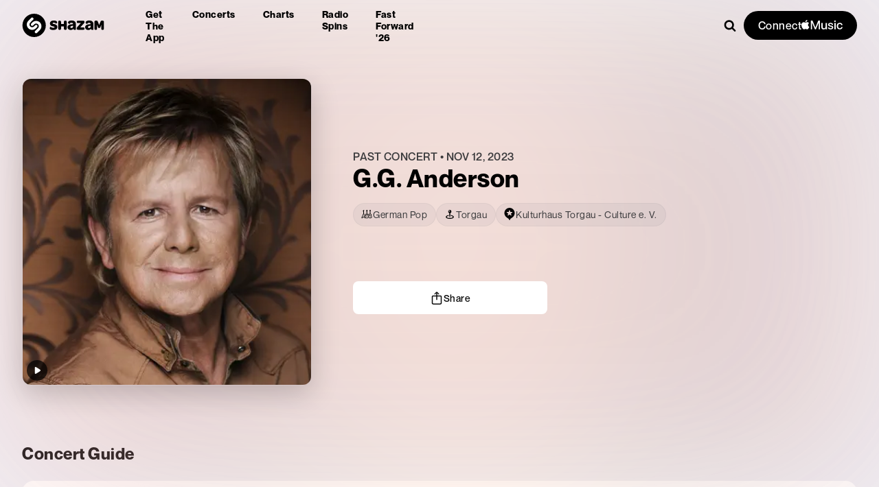

--- FILE ---
content_type: text/css; charset=UTF-8
request_url: https://www.shazam.com/_next/static/css/025c2b0fbce97b4a.css
body_size: -46
content:
.EventConcertGuideMap_mapkit__6SDF7{position:relative;width:100%;height:100%}.EventConcertGuideMap_map__wdcwo{height:500px;border-top-left-radius:12px;border-bottom-left-radius:12px;overflow:hidden}.EventConcertGuideMap_icon__zDCgG{position:absolute;margin:20px;z-index:1}@media (max-width:658px){.EventConcertGuideMap_map__wdcwo{height:400px;border-top-left-radius:12px;border-top-right-radius:12px;border-bottom-left-radius:0}}.EventProviderAttribution_attributionTextWrapper__reOOe{margin-top:20px}.EventProviderAttribution_providerLink__23tqI{text-decoration:none;color:var(--color-blue-300)}.EventProviderAttribution_divider__V4Fx_{margin-top:20px;border-top:1px solid var(--color-gray-100)}

--- FILE ---
content_type: application/javascript; charset=UTF-8
request_url: https://www.shazam.com/_next/static/chunks/app/%5Blocale%5D/(contextual-navigation)/event/%5Bid%5D/page-b210b35181da9b3d.js
body_size: 33087
content:
(self.webpackChunk_N_E=self.webpackChunk_N_E||[]).push([[1683,2767,5216,8348],{1572:(e,t,n)=>{"use strict";n.r(t),n.d(t,{EventInfoSaveModal:()=>l});var i=n(95155),a=n(12115),r=n(44585),s=n(4064),o=n(59190);function l(e){let{children:t,toggleElement:n,titleElement:l,artistId:c,eventId:u,buttonAriaLabel:d}=e,[_,p]=(0,a.useState)(!1),m=()=>{p(e=>!e)};return(0,i.jsxs)(i.Fragment,{children:[(0,i.jsx)(r.a,{isVisible:_,onClose:m,title:l,buttonAriaLabel:d,children:t}),n&&(0,i.jsx)(s.UserEventButton,{screenName:o.q.EVENTS_EVENT,type:"save",providerName:"save",dataTestId:"eventSaveButton",artistId:c,eventId:u,children:(0,i.jsx)("span",{onClick:m,children:n})})]})}},2820:e=>{e.exports={backgroundImage:"BlurHeaderBackground_backgroundImage__E7P7Y",blur:"BlurHeaderBackground_blur__mhauL",blurBgColor:"BlurHeaderBackground_blurBgColor__xPUgf"}},4064:(e,t,n)=>{"use strict";n.r(t),n.d(t,{Basic:()=>E,BeaconComponentContextProvider:()=>v,Impression:()=>x,PageView:()=>b,UserEventButton:()=>f,UserEventLink:()=>h,useManualBeacon:()=>w});var i=n(95155),a=n(12115),r=n(52619),s=n.n(r),o=n(68313),l=n(40013),c=n(20063);function u(){var e,t,n,i;let r=(0,a.useContext)(o.BR),s=(null==r||null==(e=r.state)?void 0:e.environment)==="prod",l=(null!=(i=null==(n=(0,c.useSearchParams)())||null==(t=n.get("debug"))?void 0:t.indexOf("beacons"))?i:-1)>-1;return!s&&l}var d=n(25008),_=n(38612),p=n(32014),m=n(69095);function v(e){var t;let n,r,{children:s}=e,_=null!=(t=(0,c.usePathname)())?t:"unknownPath",p=(0,d.os)(_,"en-us"),{state:{inid:m,locale:v,country:h,appVersion:g,inApp:f,platform:{bot:b,browserName:x,browserVer:E,deviceplatform:w,osVer:C},disableBeacons:y}}=(0,a.useContext)(o.BR),{appName:k,platform:I}=(n="website",r="web","chatgpt"===(0,c.useSearchParams)().get("referrer")&&(n="webview",r="chatgpt"),{appName:n,platform:r});"/"==p&&(p="/home");let N={path:p,inid:m,appname:k,appver:"1.0",platform:I,locale:v,country:h,isBeaconingDisabled:y,isDebugEnabled:u(),bot:b,buildnum:g,browsername:x,browserver:E,deviceplatform:w,osver:C,inapp:f,ua:"-"};return(0,i.jsx)(l.Zw,{...N,children:s})}let h=e=>{let t=u(),{children:n,href:r,onClick:c,className:d,...p}=e,[v,h]=(0,a.useState)(r),{state:{platform:{bot:g}}}=(0,a.useContext)(o.BR),{startTransition:f}=(0,a.useContext)(_.R),b=(0,a.useCallback)(e=>{f(()=>{null==c||c(e)})},[f,c]);return g&&(p.prefetch=!1),p.prefetch=!1,(0,a.useEffect)(()=>{if(t&&(null==r?void 0:r.startsWith("/"))&&"undefined"!=typeof document){let e=new URL(r,document.baseURI);e.searchParams.set("debug","beacons"),h(e.href)}else h(r)},[r,t]),(0,i.jsx)(l.UE,{...p,Link:s(),onClick:b,href:v,className:(0,m.A)(d,e.replace?"shz-replace":""),children:n})};function g(){let{state:{inApp:e}}=(0,a.useContext)(o.BR),{state:{aboutBridge:t}}=(0,a.useContext)(p.T),[n,i]=(0,a.useState)(!e);return(0,a.useEffect)(()=>{e&&t&&i(!0)},[e,t]),{allowSend:n}}let f=e=>(0,i.jsx)(l.GN,{...e});function b(e){let{allowSend:t}=g();return(0,i.jsx)(l.x,{...e,type:"pageview",allowSend:t})}function x(e){let{allowSend:t}=g();return(0,i.jsx)(l.mm,{...e,allowSend:t})}function E(e){let{allowSend:t}=g();return(0,i.jsx)(l.x,{...e,allowSend:t})}let w=l.c},6588:e=>{e.exports={badge:"ArtistAnnouncement_badge__9HEzW",badgeCopy:"ArtistAnnouncement_badgeCopy__sa0xJ",badgeCopyNoIcon:"ArtistAnnouncement_badgeCopyNoIcon__NTQ3x",img:"ArtistAnnouncement_img__qhiP5",subtitle:"ArtistAnnouncement_subtitle__FQjhJ",cta:"ArtistAnnouncement_cta__pn2p1"}},6911:e=>{e.exports={linkBox:"SongDspFloatingMenu_linkBox__B9G8o",menuText:"SongDspFloatingMenu_menuText__YHok9",textActual:"SongDspFloatingMenu_textActual__spNf3",mainContainer:"SongDspFloatingMenu_mainContainer__TJMC_"}},7066:(e,t,n)=>{"use strict";n.d(t,{N:()=>o});var i=n(95155),a=n(96384),r=n(51544),s=n(12115);function o(e){let{location:{latitude:t,longitude:n},image:o,imageAltText:l,text:c,showArtistIcon:u}=e,d=(0,s.useRef)(),_=(0,s.useMemo)(()=>({factory:()=>d.current}),[d]);return(0,i.jsx)(a.YH,{latitude:t-1e-4,longitude:n,padding:0,markerOptions:_,children:(0,i.jsx)("div",{ref:d,children:(0,i.jsx)(r.t,{image:o,imageAltText:l,showArtistIcon:u,text:c})})})}},7135:(e,t,n)=>{"use strict";n.d(t,{ListeningScreen:()=>v});var i=n(95155),a=n(76074),r=n.n(a),s=n(12115),o=n(66480),l=n(7489),c=n(12627),u=n(81075),d=n(23721),_=n(4064),p=n(59190),m=n(82013);function v(e){let{mainTextStrings:t,subTextStrings:n,cancelFunction:a}=e,[v,h]=(0,s.useState)(0),[g,f]=(0,s.useState)(!1),b=e=>{"no_match"===e&&f(!0),(0,m.Lz)(e);let t="cancel"===e;setTimeout(()=>{a(t)},100)};return(0,s.useEffect)(()=>{let e=setInterval(()=>{h(e=>e+1)},3750);return 4===v&&b("no_match"),()=>clearInterval(e)},[v]),(0,i.jsxs)(u.P.div,{className:r().listeningContainer,animate:{translateY:["100%","0%"]},transition:{duration:.5},children:[(0,i.jsx)("div",{className:r().logoHeadingContainer,children:(0,i.jsx)(c.IconShazamTitleLogo,{customHeight:100,customWidth:150,className:r().shazamLogo})}),(0,i.jsxs)("div",{className:r().main,children:[(0,i.jsxs)("div",{className:r().buttonAndCircles,children:[(0,i.jsxs)("div",{className:r().buttonContainer,children:[(0,i.jsx)(c.IconShazamLogo,{className:r().button,color:"#7CBEFD",customHeight:150,customWidth:150}),(0,i.jsx)("div",{className:r().listeningCircle,id:r().c1}),(0,i.jsx)("div",{className:r().listeningCircle,id:r().c2}),(0,i.jsx)("div",{className:r().listeningCircle,id:r().c3}),(0,i.jsx)("div",{className:r().listeningCircle,id:r().c4})]}),(0,i.jsxs)("div",{className:r().textContainer,children:[(0,i.jsx)(u.P.div,{animate:{opacity:[0,1],y:[0,-5]},transition:{duration:1,ease:"anticipate"},children:(0,i.jsx)(o.E,{sizes:["xs-3xl","md-4xl"],color:"white",weight:"bold",style:{marginBottom:"10px"},children:t[v]})},v),(0,i.jsx)(u.P.div,{animate:{opacity:[0,1],y:[0,-5]},transition:{duration:1,delay:.1,ease:"anticipate"},children:(0,i.jsx)(o.E,{sizes:["xs-large","md-2xl"],color:"white",children:n[v]})},v+10)]})]}),(0,i.jsx)("div",{className:r().cancelContainer,children:(0,i.jsx)(_.UserEventButton,{...d.Fb["ue-listen-canceled"],children:(0,i.jsx)(l.$,{variant:"secondary",caption:"Cancel",onClick:()=>b("cancel"),display:"block"})})})]}),(0,i.jsx)(_.PageView,{screenName:p.q.TAGGING}),g&&(0,i.jsx)(_.PageView,{screenName:p.q.NOMATCH})]})}},7161:e=>{e.exports={container:"Photos_container__QAc4S",arrowButton:"Photos_arrowButton__Xy7Z1",lightbox:"Photos_lightbox__0Iv0T",arrowIcon:"Photos_arrowIcon__N95MW",flipY:"Photos_flipY__a7CrK",shzImageContainer:"Photos_shzImageContainer__9FTmB",shzImage:"Photos_shzImage__gXQtX",imageCaption:"Photos_imageCaption__ORJ2p",photo:"Photos_photo__OGN5c"}},9332:e=>{e.exports={container:"EventInfoTickets_container__r1ggL",head:"EventInfoTickets_head__O91IJ",lineClamp:"EventInfoTickets_lineClamp__ObtRc",close:"EventInfoTickets_close__0_ktd",links:"EventInfoTickets_links__RfNfm",link:"EventInfoTickets_link__1MwnE",iconBIT:"EventInfoTickets_iconBIT__1h1_u",iconTicket:"EventInfoTickets_iconTicket__5tuqM",linkText:"EventInfoTickets_linkText__oGj0g",chevron:"EventInfoTickets_chevron__22jZQ",foot:"EventInfoTickets_foot__s2kN4","shz-frame-event-info-tickets":"EventInfoTickets_shz-frame-event-info-tickets__nlZtS",symbols:"EventInfoTickets_symbols__LyV1p",providerLogo:"EventInfoTickets_providerLogo__2bNpn"}},10706:e=>{e.exports={container:"EmbedModal_container___sN7B",preview:"EmbedModal_preview__nbTGj",previewText:"EmbedModal_previewText__cas5X",detail:"EmbedModal_detail__9vgW3",detailHeader:"EmbedModal_detailHeader__LCZnr",input:"EmbedModal_input__JAME3",active:"EmbedModal_active__FD04S"}},11256:(e,t,n)=>{"use strict";n.d(t,{Q:()=>i,X:()=>a});let i={artist:"artist",song:"song",ffartist:"ffartist",event:"event"},a=[{regExLookup:/\/artist\/[^/]+\/([^?/]+)/,type:i.artist,getInfo:e=>({id:null==e?void 0:e[1],type:i.artist})},{regExLookup:/\/event\/[^/]+\/([^?/]+)/,type:i.event,getInfo:e=>({id:null==e?void 0:e[1],type:i.event})},{regExLookup:/\/song\/([^/]+)\/[^?]/,type:i.song,getInfo:e=>({id:null==e?void 0:e[1],type:i.song})},{regExLookup:/\/fastforward2025\/artist\//,type:i.ffartist,getInfo:()=>({newWebView:!0})}]},11331:e=>{e.exports={attributionTextWrapper:"EventProviderAttribution_attributionTextWrapper__reOOe",providerLink:"EventProviderAttribution_providerLink__23tqI",divider:"EventProviderAttribution_divider__V4Fx_"}},12413:e=>{e.exports={infoContainer:"EventConcertGuide_infoContainer__22Cmu",contents:"EventConcertGuide_contents__yqY5M",location:"EventConcertGuide_location__8YOow",title:"EventConcertGuide_title__7j_TU",content:"EventConcertGuide_content__PGMxN",action:"EventConcertGuide_action__OG3bh",icon:"EventConcertGuide_icon__GYFVY",poweredbyContainer:"EventConcertGuide_poweredbyContainer__5WEw6",providerLogo:"EventConcertGuide_providerLogo__OdjO9",venueImage:"EventConcertGuide_venueImage__h85MI",unavailableContents:"EventConcertGuide_unavailableContents__S5B9S",unavailable:"EventConcertGuide_unavailable__bU_pa",eventDetailsContainer:"EventConcertGuide_eventDetailsContainer__T_PM1",eventDetails:"EventConcertGuide_eventDetails__qrWTL",venueBtn:"EventConcertGuide_venueBtn__m6Hjl",viewMapBtn:"EventConcertGuide_viewMapBtn__XquEy",addToCalBtn:"EventConcertGuide_addToCalBtn__pwgVY",mapView:"EventConcertGuide_mapView__is7YV",calendarIcon:"EventConcertGuide_calendarIcon__uot8I",month:"EventConcertGuide_month__WAL1_",infoContainerMobile:"EventConcertGuide_infoContainerMobile__44gOt",contentsMobile:"EventConcertGuide_contentsMobile__oNOAK",eventDetailsMobile:"EventConcertGuide_eventDetailsMobile__bwOT5",venueDetailsMobile:"EventConcertGuide_venueDetailsMobile__UHp2V",venueAddressMobile:"EventConcertGuide_venueAddressMobile__Bt6fy",fullDaysMobile:"EventConcertGuide_fullDaysMobile__TGF6r"}},13889:(e,t,n)=>{"use strict";n.d(t,{Overlay:()=>l});var i=n(95155),a=n(38708),r=n.n(a),s=n(69095),o=n(7489);function l(e){let{children:t,isOpen:n,onClickClose:a}=e;return(0,i.jsxs)("div",{className:(0,s.A)(r().container,{[r().isOpen]:n}),children:[(0,i.jsx)("div",{className:r().background}),(0,i.jsxs)("div",{className:r().content,children:[(0,i.jsx)("div",{className:r().actions,children:a&&(0,i.jsx)(o.$,{variant:"light",onClick:a,iconName:"Cross",iconSize:"xs",shape:"circle"})}),t]})]})}},15282:(e,t,n)=>{"use strict";n.d(t,{r:()=>i});let i={ios_url:"https://apps.apple.com/app/shazam/id284993459?ign-itscg=30201&ign-itsct=Shazam_web&mttn3pid=a_custom_779816081798873874&mttnagencyid=769459046716559743&mttnsiteid=125115&mttnsub1=Shazam_web&mttnsub2=468b42f6-f57c-8fc0-ea45-a886048dcc4e",ios_url_qr:"https://apps.apple.com/app/apple-store/id284993459?pt=14275&ct=qrcodeweb&mt=8",android_url:"https://play.google.com/store/apps/details?id=com.shazam.android",android_url_qr:"https://play.google.com/store/apps/details?id=com.shazam.android&referrer=utm_source%3Dqrcodeweb%26utm_medium%3Dwebsite%26utm_campaign%3Dqrcodeheader",mac_app_store_url:"https://apps.apple.com/us/app/shazam-identify-songs/id897118787?mt=12?mt=12",more_url:"https://www.shazam.com/apps",control_center_url:"https://support.apple.com/HT210331",android_grid_url:"https://support.apple.com/HT211913",snapchat_url:"https://support.apple.com/HT210237",chrome_extension_url:"https://chrome.google.com/webstore/detail/shazam-find-song-names-fr/mmioliijnhnoblpgimnlajmefafdfilb",apple_legal_privacy_url:"https://www.apple.com/privacy/",apple_supplier_resp_url:"https://www.apple.com/supplier-responsibility/",shazam_careers_url:"https://jobs.apple.com/en-us/search?sort=relevance&search=shazam",apple_help_url:"https://support.apple.com/guide/shazam-iphone/welcome/ios",android_help_url:"https://support.apple.com/en-us/HT211913",shazam_kit_url:"https://www.shazam.com/shazamkit/",shazam_facebook_url:"https://www.facebook.com/Shazam",shazam_x_url:"https://x.com/shazam",shazam_instagram_url:"https://instagram.com/shazam/",shazam_snapchat_url:"https://www.snapchat.com/add/shazam",avail_on_ios_url:"https://itunes.apple.com/app/shazam/id284993459?mt=8&amp;at=11l3eE&amp;ct=5348615A-616D-3235-3830-44754D6D5973",avail_on_android_url:"https://play.google.com/store/apps/details?id=com.shazam.android",appleshazamkitlink:"https://developer.apple.com/shazamkit/",applemusic_upsell_url:"https://www.shazam.com/applemusic",applemusicclassical_upsell_url:"/applemusicclassical"}},15873:e=>{e.exports={openInAppleMusicElement:"SongItemFloatingMenu_openInAppleMusicElement__3VDNF"}},19160:(e,t,n)=>{"use strict";n.d(t,{GoToLink:()=>_});var i=n(95155),a=n(4064),r=n(29298),s=n(12115),o=n(68313),l=n(25008),c=n(96371),u=n.n(c),d=n(69095);function _(e){let{href:t,children:n,className:c,..._}=e,[p,m]=(0,s.useState)(!0),v=(0,r.vC)(t.toString()),{state:{locale:h,inApp:g}}=(0,s.useContext)(o.BR);(0,s.useEffect)(()=>{g&&!v&&m(!1)},[g,v]);let f=(0,l.rm)(t.toString(),h);return p&&(0,i.jsx)(a.UserEventLink,{href:f,..._,className:(0,d.A)(c,u().link),children:n})}},19395:(e,t,n)=>{"use strict";n.d(t,{hJ:()=>i.Overlay,AC:()=>r}),n(87629);var i=n(13889);n(79254);var a=n(95155);function r(e){let{children:t,height:n=300}=e;return(0,a.jsx)("pre",{style:{width:"100%",height:n,overflow:"scroll",border:"1px solid black"},children:JSON.stringify(t,null,"	")})}n(84954),n(82767),n(66368),n(7135)},20353:e=>{e.exports={container:"ListShowMoreLess_container__t4TNB",hide:"ListShowMoreLess_hide__QbFln",footer:"ListShowMoreLess_footer__Gg15_"}},22703:(e,t,n)=>{"use strict";n.d(t,{Z:()=>s});var i=n(95155),a=n(25008),r=n(91346);function s(e){let t=(0,a.oh)(null==e?void 0:e.url);return(0,i.jsx)(r.Zd,{...e,url:t})}},23449:e=>{e.exports={mapkit:"EventConcertGuideMap_mapkit__6SDF7",map:"EventConcertGuideMap_map__wdcwo",icon:"EventConcertGuideMap_icon__zDCgG"}},23452:e=>{e.exports={shwebShim:"WebBridge_shwebShim__zkRPZ"}},23721:(e,t,n)=>{"use strict";n.d(t,{Fb:()=>r});var i=n(59190);let a={beaconType:"userevent"},r={"ue-fab-click":{...a,type:"taggingstarted",origin:"floatingbutton",_dynamic:{screenname:""}},"ue-listen-ended":{...a,type:"taggingended",origin:"floatingbutton",_dynamic:{outcome:"",track_adam_id:""}},"ue-listen-canceled":{...a,screenName:i.q.TAGGING,type:"taggingended",origin:"floatingbutton",outcome:"canceled",_dynamic:{timespent:""}},"ue-tag-success":{beaconType:"tagged",type:"tagged",platform:"web"}}},24746:e=>{e.exports={container:"EventHeader_container__UXVqx",blurBg:"EventHeader_blurBg__ouXlY",venueTextLink:"EventHeader_venueTextLink__euRfM",details:"EventHeader_details__sdyaF",titleContainer:"EventHeader_titleContainer__JN5l5",artistName:"EventHeader_artistName__uUBjG",title:"EventHeader_title__73BYG",heroImg:"EventHeader_heroImg__X7kua",imgFallback:"EventHeader_imgFallback__yY4Sk",artistIconBg:"EventHeader_artistIconBg__qmMK2",artistIcon:"EventHeader_artistIcon__4lmBA",eventGrid:"EventHeader_eventGrid__O8GoU",backgroundContainer:"EventHeader_backgroundContainer__kijpZ",ctaButtonsContainer:"EventHeader_ctaButtonsContainer__Nk8ZM",ctaSave:"EventHeader_ctaSave__KkHGy",ctaTickets:"EventHeader_ctaTickets__tkZag",ctaTicketsMobile:"EventHeader_ctaTicketsMobile__l0aSI",shareBtn:"EventHeader_shareBtn__77P76",ctaTicketsContainer:"EventHeader_ctaTicketsContainer__4BX6j",eventTagsContainer:"EventHeader_eventTagsContainer__Rs_NY",pill:"EventHeader_pill__gO7Oa",poweredbyContainer:"EventHeader_poweredbyContainer__KaraA",providerLogo:"EventHeader_providerLogo__C_Lkp",unavailableContainer:"EventHeader_unavailableContainer__iUGoz",btnNotify:"EventHeader_btnNotify__nEXRx",blurImg:"EventHeader_blurImg__E27oW",narrowTextColor:"EventHeader_narrowTextColor__T7yCn",playButton:"EventHeader_playButton__2lAWw"}},25008:(e,t,n)=>{"use strict";n.d(t,{$D:()=>c,Q3:()=>g,X9:()=>p,bB:()=>h,bg:()=>f,oh:()=>m,os:()=>d,rm:()=>u,sg:()=>v,yR:()=>_});var i=n(95155),a=n(12115),r=n(59190),s=n(78220),o=n(28194),l=n(80120);function c(e,t,n){let[r,s]=e.split(t);return[(0,i.jsx)(a.Fragment,{children:r},"start"),(0,i.jsx)(a.Fragment,{children:n},"component"),(0,i.jsx)(a.Fragment,{children:s},"end-component")]}function u(e,t){return e.startsWith("/")?("en-us"==t?"":"/".concat(t))+e:e}function d(e,t){var n,i;let[a,r]=null!=(n=null==e?void 0:e.split("?"))?n:[],s=null!=(i=null==a?void 0:a.split("/").slice(1))?i:[],l=Object.keys(o.O4).includes(s[0]);return(t!==o.q?"/"+t:"")+"/"+s.slice(+!!l).join("/")+(r?"?"+r:"")}function _(){let e=arguments.length>0&&void 0!==arguments[0]?arguments[0]:"",t=arguments.length>1?arguments[1]:void 0,n=(0,s.yR)(null!=e?e:"");return void 0!=t&&""===n?t:n}function p(e){var t;return null!=(t=null==e?void 0:e.toLowerCase())?t:"us"}function m(e){return e}function v(e){let t,n=arguments.length>1&&void 0!==arguments[1]?arguments[1]:300;var i=this;return function(){for(var a=arguments.length,r=Array(a),s=0;s<a;s++)r[s]=arguments[s];clearTimeout(t),t=setTimeout(()=>{e.apply(i,r)},n)}}function h(e){var t,n,i;let a=d(e,"en-us"),s=null!=(t=null==a?void 0:a.split("/").filter(Boolean))?t:[];for(let[e,t]of Object.entries({"artist/*/*/releases":r.q.RELEASES}))if(function(e,t){let n=t.split("/");if(e.length<n.length)return!1;for(let t=0;t<n.length;t++){let i=n[t],a=e[t];if("*"!==i&&i!==a)return!1}return!0}(s,e))return t;let o=null!=(n=s[0])?n:"",l={"":r.q.HOME,apps:r.q.APPS,album:r.q.ALBUM,artist:r.q.ARTIST,track:r.q.TRACK,charts:r.q.CHARTS,events:r.q.EVENTS,playlist:r.q.PLAYLIST,song:r.q.TRACK,shazamkit:r.q.SHAZAMKIT,event:r.q.EVENTS_EVENT,radiospins:r.q.RADIOSPINS,"event-exclusive":r.q.EVENTS_EVENT_EXCLUSIVE,announcement:r.q.ANNOUNCEMENT};return null!=(i=null==l?void 0:l[o])?i:r.q.UNKNOWN}function g(e,t,n){let i=f(e);if(!t.includes(i))return!1;if(n){let t=e.split("/"),a=t[t.length-1],r=n.find(e=>e.topLevelPage===i);if(r)return!r.disabledSegments.includes(a)}return!0}function f(e){let t=e.split("/");if(!t[1])return"";let n=t[1];return l.S.includes(n)&&t[2]&&(n=t[2]),n}},26497:(e,t,n)=>{"use strict";n.d(t,{N:()=>b});var i=n(95155),a=n(12115),r=n(60296),s=n(94416),o=n(86553),l=n(59686),c=n(81402),u=n(53127);function d(e,t){if("function"==typeof e)return e(t);null!=e&&(e.current=t)}class _ extends a.Component{getSnapshotBeforeUpdate(e){let t=this.props.childRef.current;if(t&&e.isPresent&&!this.props.isPresent){let e=t.offsetParent,n=(0,c.s)(e)&&e.offsetWidth||0,i=this.props.sizeRef.current;i.height=t.offsetHeight||0,i.width=t.offsetWidth||0,i.top=t.offsetTop,i.left=t.offsetLeft,i.right=n-i.width-i.left}return null}componentDidUpdate(){}render(){return this.props.children}}function p(e){let{children:t,isPresent:n,anchorX:r,root:s}=e,o=(0,a.useId)(),l=(0,a.useRef)(null),c=(0,a.useRef)({width:0,height:0,top:0,left:0,right:0}),{nonce:p}=(0,a.useContext)(u.Q),m=function(...e){return a.useCallback(function(...e){return t=>{let n=!1,i=e.map(e=>{let i=d(e,t);return n||"function"!=typeof i||(n=!0),i});if(n)return()=>{for(let t=0;t<i.length;t++){let n=i[t];"function"==typeof n?n():d(e[t],null)}}}}(...e),e)}(l,null==t?void 0:t.ref);return(0,a.useInsertionEffect)(()=>{let{width:e,height:t,top:i,left:a,right:u}=c.current;if(n||!l.current||!e||!t)return;l.current.dataset.motionPopId=o;let d=document.createElement("style");p&&(d.nonce=p);let _=null!=s?s:document.head;return _.appendChild(d),d.sheet&&d.sheet.insertRule('\n          [data-motion-pop-id="'.concat(o,'"] {\n            position: absolute !important;\n            width: ').concat(e,"px !important;\n            height: ").concat(t,"px !important;\n            ").concat("left"===r?"left: ".concat(a):"right: ".concat(u),"px !important;\n            top: ").concat(i,"px !important;\n          }\n        ")),()=>{_.contains(d)&&_.removeChild(d)}},[n]),(0,i.jsx)(_,{isPresent:n,childRef:l,sizeRef:c,children:a.cloneElement(t,{ref:m})})}let m=e=>{let{children:t,initial:n,isPresent:r,onExitComplete:o,custom:c,presenceAffectsLayout:u,mode:d,anchorX:_,root:m}=e,h=(0,s.M)(v),g=(0,a.useId)(),f=!0,b=(0,a.useMemo)(()=>(f=!1,{id:g,initial:n,isPresent:r,custom:c,onExitComplete:e=>{for(let t of(h.set(e,!0),h.values()))if(!t)return;o&&o()},register:e=>(h.set(e,!1),()=>h.delete(e))}),[r,h,o]);return u&&f&&(b={...b}),(0,a.useMemo)(()=>{h.forEach((e,t)=>h.set(t,!1))},[r]),a.useEffect(()=>{r||h.size||!o||o()},[r]),"popLayout"===d&&(t=(0,i.jsx)(p,{isPresent:r,anchorX:_,root:m,children:t})),(0,i.jsx)(l.t.Provider,{value:b,children:t})};function v(){return new Map}var h=n(75601);let g=e=>e.key||"";function f(e){let t=[];return a.Children.forEach(e,e=>{(0,a.isValidElement)(e)&&t.push(e)}),t}let b=e=>{let{children:t,custom:n,initial:l=!0,onExitComplete:c,presenceAffectsLayout:u=!0,mode:d="sync",propagate:_=!1,anchorX:p="left",root:v}=e,[b,x]=(0,h.xQ)(_),E=(0,a.useMemo)(()=>f(t),[t]),w=_&&!b?[]:E.map(g),C=(0,a.useRef)(!0),y=(0,a.useRef)(E),k=(0,s.M)(()=>new Map),[I,N]=(0,a.useState)(E),[T,j]=(0,a.useState)(E);(0,o.E)(()=>{C.current=!1,y.current=E;for(let e=0;e<T.length;e++){let t=g(T[e]);w.includes(t)?k.delete(t):!0!==k.get(t)&&k.set(t,!1)}},[T,w.length,w.join("-")]);let A=[];if(E!==I){let e=[...E];for(let t=0;t<T.length;t++){let n=T[t],i=g(n);w.includes(i)||(e.splice(t,0,n),A.push(n))}return"wait"===d&&A.length&&(e=A),j(f(e)),N(E),null}let{forceRender:S}=(0,a.useContext)(r.L);return(0,i.jsx)(i.Fragment,{children:T.map(e=>{let t=g(e),a=(!_||!!b)&&(E===T||w.includes(t));return(0,i.jsx)(m,{isPresent:a,initial:(!C.current||!!l)&&void 0,custom:n,presenceAffectsLayout:u,mode:d,root:v,onExitComplete:a?void 0:()=>{if(!k.has(t))return;k.set(t,!0);let e=!0;k.forEach(t=>{t||(e=!1)}),e&&(null==S||S(),j(y.current),_&&(null==x||x()),c&&c())},anchorX:p,children:e},t)})})}},27859:e=>{e.exports={ctaButtonsContainer:"EventHeaderButtons_ctaButtonsContainer__UAI71",ctaSave:"EventHeaderButtons_ctaSave__xGNZ5",ctaTickets:"EventHeaderButtons_ctaTickets__Nzpcm",ctaTicketsMobile:"EventHeaderButtons_ctaTicketsMobile__5m8NO",shareBtn:"EventHeaderButtons_shareBtn__3EATJ",ctaTicketsContainer:"EventHeaderButtons_ctaTicketsContainer__89sC_",poweredbyContainer:"EventHeaderButtons_poweredbyContainer__Wmf6V",providerLogo:"EventHeaderButtons_providerLogo__HKUsc"}},28142:e=>{e.exports={link:"common_link__7If7r",pointerEventsAuto:"common_pointerEventsAuto__77tIU"}},29298:(e,t,n)=>{"use strict";n.d(t,{Ad:()=>u,vC:()=>l,x9:()=>c});var i=n(12115),a=n(11256),r=n(78220),s=n(32014);function o(e){try{let t=new URL(e).hostname;return/shazam\.com/i.test(t)}catch(e){return!1}}function l(e){let{state:{inAppNav:t}}=(0,i.useContext)(s.T),{inAppTrack:n,inAppArtist:r}=null!=t?t:{};return(0,i.useMemo)(()=>{if(o(e)&&(n||r)){let t=a.X.find(t=>{let{regExLookup:n}=t;return e.match(n)});if((null==t?void 0:t.type)=="song")return!!t&&n;if((null==t?void 0:t.type)=="artist")return!!t&&r}return!0},[n,r,e])}function c(e,t){if(e&&o(t)){let e=a.X.find(e=>{let{regExLookup:n}=e;return t.match(n)});if(e){let n=t.match(e.regExLookup);return e.getInfo(n)}}return{}}function u(e){let{inApp:t,ios:n,android:i,appVer:a}=e,s={};return t&&(n?s={inAppSong:(0,r.kQ)(a,"17.18"),inAppTrack:!0,inAppArtist:(0,r.kQ)(a,"17.18")}:i&&(s={inAppSong:!1,inAppTrack:!0,inAppArtist:!1})),s}},29539:e=>{e.exports={link:"ShareItemFloatingMenu_link__dv2Pf"}},31412:e=>{e.exports={playlistTitle:"EventGetReady_playlistTitle__jB5mh",playlistLink:"EventGetReady_playlistLink__cQlMY",playlistImageContainer:"EventGetReady_playlistImageContainer__Pa6HN",playlistPlayButton:"EventGetReady_playlistPlayButton__SFTES",playlistPlayButtonContainer:"EventGetReady_playlistPlayButtonContainer__1WDXN"}},31915:(e,t,n)=>{"use strict";n.d(t,{GZ:()=>c,Mb:()=>o,Vj:()=>l,ng:()=>d});var i=n(28194),a=n(88559),r=n(12115),s=n(68313);function o(){return(0,r.useMemo)(()=>void 0===window.navigator?{}:new a.B3(i.WH).getPlatformInfo(window.navigator.userAgent),[])}function l(){let{state:{platform:e}}=(0,r.useContext)(s.BR);return e}function c(){let{state:{inApp:e}}=(0,r.useContext)(s.BR);return e}let u=["https://l.instagram.com/","http://m.facebook.com/"];function d(){let e;try{e=document.referrer}catch(e){}return e&&u.includes(e)}},32014:(e,t,n)=>{"use strict";n.d(t,{T:()=>p,n:()=>m});var i=n(95155),a=n(12115),r=n(68313),s=n(29298),o=n(11256);async function l(e,t,n){if(e){let i;try{if(e){let a=await fetch("/services/sd/s/a2st/".concat(t,"/").concat(n,"/").concat(e));i=(await a.json())[e]}}catch(e){}return i}return e}var c=n(69095),u=n(23452),d=n.n(u),_=n(96155);let p=(0,a.createContext)({state:{inAppNav:{inAppSong:!1,inAppTrack:!1,inAppArtist:!1},isAppVisible:!0}});function m(e){let{children:t}=e,n=function(){let[e,t]=(0,a.useReducer)(h,{inAppNav:{inAppSong:!1,inAppTrack:!1,inAppArtist:!1},isAppVisible:!0}),{state:{inApp:n,platform:{ios:i,android:o}},dispatch:l}=(0,a.useContext)(r.BR),{setIsUserAuthorized:c}=(0,_.Dx)(),[u,d]=(0,a.useState)(!1);return(0,a.useEffect)(()=>{async function e(){var e,a;let r=function(){let e;try{WebViewJavascriptBridge.setMessageHandler(function(i){var a;let r=i;"string"==typeof i&&(r=JSON.parse(i));let s=r.responseType||r.type;null==(a=t[s])||a.forEach(e=>{let{resolve:t,timeoutCt:n}=e;clearTimeout(n),t(r.data)}),t[s]=null,"aboutBridge"==s&&(e=r.data),n[s]&&n[s].forEach(e=>{e(r.data)})})}catch(e){}let t={},n={};return{sendMessage:async function n(n){return new Promise(i=>{var a;let{type:r}=n;if((null==e||null==(a=e.supportedCommands)?void 0:a.indexOf(r))!==-1){t[r]||(t[r]=[]);let e=setTimeout(()=>{t[r]=null,i({timeout:!0})},5e3);t[r].push({resolve:i,timeoutCt:e}),WebViewJavascriptBridge.sendMessage(JSON.stringify(n))}else i({})})},addEventListener:function(e,t){n[e]||(n[e]=[]),n[e].push(t)},removeEventListener:function(e,t){if(n[e]){let i=n[e].indexOf(t);i>-1&&n[e].splice(i,1)}}}}();t({type:"initBridge",value:{webBridge:r}});let u=await r.sendMessage({type:"aboutBridge",data:{}});(null==u||null==(e=u.client)?void 0:e.installationID)&&l({type:"setInid",value:null==u||null==(a=u.client)?void 0:a.installationID}),r.addEventListener("applicationBackgrounded",()=>{t({type:"setIsAppVisible",value:!1})}),r.addEventListener("viewAppeared",()=>{t({type:"setIsAppVisible",value:!0})}),t({type:"setAboutBridge",value:{aboutBridge:u}}),t({type:"setInAppNav",value:(0,s.Ad)({inApp:n,ios:i,android:o,appVer:u.client.version})}),"member"==u.appleMusicMembership&&c(!0)}u&&e()},[u,n,i,o,l]),(0,a.useEffect)(()=>{function e(){d(!0)}return n&&("undefined"!=typeof WebViewJavascriptBridge?d(!0):document.addEventListener("WebViewJavascriptBridgeReady",e)),()=>{document.removeEventListener("WebViewJavascriptBridgeReady",e)}},[n]),{state:e,dispatch:t}}();return(0,i.jsx)(p.Provider,{value:n,children:(0,i.jsx)(v,{children:t})})}function v(e){let{children:t}=e,{state:{inApp:n}}=(0,a.useContext)(r.BR),{handleClick:u,isShimShowing:_}=function(){let{state:{country:e,locale:t,inApp:n}}=(0,a.useContext)(r.BR),{state:{webBridge:i,aboutBridge:c,inAppNav:{inAppSong:u}}}=(0,a.useContext)(p),[d,_]=(0,a.useState)(n);return(0,a.useEffect)(()=>{setTimeout(()=>_(!1),5e3)},[]),(0,a.useEffect)(()=>{c&&_(!1)},[c]),{handleClick:(0,a.useCallback)(async a=>{let r=a.target.closest("a");if((null==r?void 0:r.tagName.toUpperCase())=="A"){let d=r.href,{id:_,type:p}=(0,s.x9)(n,d),m=null==c?void 0:c.supportedCommands;if(p){if(a.preventDefault(),p==o.Q.song&&(null==m?void 0:m.includes("trackResult"))){let n;n=u?{adamid:_}:{id:await l(_,e,t)},null==i||i.sendMessage({type:"trackResult",data:n});return}if(p==o.Q.artist&&(null==m?void 0:m.includes("artist"))){null==i||i.sendMessage({type:"artist",data:{id:_}});return}}let v=d.includes("shazam.com"),h=r.className.includes("shz-replace");p==o.Q.event&&v&&(null==m?void 0:m.includes("startIntents"))?(a.preventDefault(),null==i||i.sendMessage({type:"startIntents",data:{intents:[d]}})):v&&!h&&(null==m?void 0:m.includes("newWebView"))&&(a.preventDefault(),null==i||i.sendMessage({type:"newWebView",data:{url:d,pageTitle:"Shazam"}}))}},[n,i,null==c?void 0:c.supportedCommands,u,e,t]),isShimShowing:d}}();return(0,a.useEffect)(()=>(n&&document.body.addEventListener("click",u,!0),()=>{n&&document.body.removeEventListener("click",u,!0)}),[u,n]),(0,i.jsx)("div",{className:(0,c.A)({[d().shwebShim]:_}),children:t})}function h(e,t){var n,i;switch(t.type){case"initBridge":return{...e,webBridge:null==(n=t.value)?void 0:n.webBridge};case"setAboutBridge":return{...e,aboutBridge:null==(i=t.value)?void 0:i.aboutBridge};case"setInAppNav":return{...e,inAppNav:t.value};case"setIsAppVisible":return{...e,isAppVisible:t.value}}}},32273:(e,t,n)=>{"use strict";n.d(t,{j:()=>o});var i=n(95155),a=n(66480),r=n(69095),s={backgroundColor:"TitleSection-module_backgroundColor__BbiGB",title:"TitleSection-module_title__YSbpN",titleWrapper:"TitleSection-module_titleWrapper__VmxpP",titleDivider:"TitleSection-module_titleDivider__PyylE",wrapper:"TitleSection-module_wrapper__26PBc",marginBottom:"TitleSection-module_marginBottom__lGE-J",actionContainer:"TitleSection-module_actionContainer__vLwN5",iconArrow:"TitleSection-module_iconArrow__YSFnw"};function o({className:e,children:t,headerText:n,headerTextSize:o="h2",subheaderText:l,titleAction:c,showBackgroundColor:u=!1,showBottomMargin:d=!1,showDivider:_=!1,toUpperCase:p=!1,title:m,dataTestId:v}){let h=n&&(0,i.jsx)(a.E,{as:o,weight:"bold",size:"h2"===o?"2xl":"extraLarge",title:m,textTransform:p?"uppercase":null,dataTestId:v,children:n}),g=l&&(0,i.jsx)(a.E,{as:"div",color:"gray-800",sizes:"h2"===o?["large","md-extraLarge"]:["small","md-base"],title:m,textTransform:p?"uppercase":null,children:l});return(0,i.jsx)("div",{className:(0,r.A)(s.container,{[s.backgroundColor]:u,[s.marginBottom]:d},e),children:(0,i.jsxs)("div",{className:s.wrapper,children:[(h||c||g)&&(0,i.jsxs)("div",{className:s.titleWrapper,children:[(0,i.jsxs)("div",{className:(0,r.A)(s.title,{[s.titleDivider]:_}),children:[h," ",c]}),g]}),t]})})}n(12627)},33963:(e,t,n)=>{"use strict";n.d(t,{G:()=>c,x:()=>l});var i=n(12115),a=n(96155),r=n(44034);let s={[r._.Song]:"songs",[r._.Artist]:"artists",[r._.MusicVideo]:"music-videos",[r._.Playlist]:"playlists",[r._.Album]:"albums"};async function o(e,t,n){try{let i,a=MusicKit.getInstance();if(s[t]){let r="",o={l:n?.locale??"en-us",include:"artists,music-videos"};"string"==typeof e?r=`/${e}`:Array.isArray(e)&&(o.ids=e.join(","));let l=`/v1/catalog/${n?.storefrontId??"us"}/${s[t]}${r}`;n?.apis&&(l=`${l}/${n?.apis}`),i=await a.api.music(l,o)}return{data:i?.data?.data}}catch(e){return console.log(e),{data:null,error:!0}}}function l(e,t,n){let{isMusicKitConfigured:r}=(0,a.Dx)(),[s,l]=(0,i.useState)(null);return(0,i.useEffect)(()=>{async function i(){let{data:i,error:a}=await o(e,t,n);i&&!a&&l(i)}r&&e&&i()},[e,r]),{data:s}}function c(e){let{isMusicKitConfigured:t}=(0,a.Dx)();return(0,i.useCallback)(async function(n,i){return t?o(n,i,e):{data:null}},[e,t])}},34860:(e,t,n)=>{"use strict";n.r(t),n.d(t,{EventInfoTicketsModal:()=>o});var i=n(95155),a=n(12115),r=n(44585),s=n(4064);function o(e){let{children:t,onCloseBeaconParams:n,impressionBeaconParams:o,toggleElement:l,titleElement:c,buttonAriaLabel:u}=e,[d,_]=(0,a.useState)(!1),p=(0,s.useManualBeacon)(),m=()=>{_(e=>(e&&p(n),!e))};return(0,i.jsxs)(i.Fragment,{children:[(0,i.jsx)(r.a,{isVisible:d,onClose:m,title:c,buttonAriaLabel:u,children:(0,i.jsx)(s.Impression,{...o,children:t})}),l&&(0,i.jsx)("span",{onClick:m,children:l})]})}},36394:e=>{e.exports={headerContainer:"page_headerContainer__2dhvX",headerContainerFeatured:"page_headerContainerFeatured__J6YcI",titleAction:"page_titleAction__wnNxH",backgroundColor:"page_backgroundColor__ES3RS",eventPageAnnouncement:"page_eventPageAnnouncement__dFsqm"}},38609:e=>{e.exports={shazamButton:"FloatingShazamButton_shazamButton__WD_TY",buttonContainer:"FloatingShazamButton_buttonContainer__DZGwL",logoContainer:"FloatingShazamButton_logoContainer__8IG82",calloutContainer:"FloatingShazamButton_calloutContainer__ERGTc",mainText:"FloatingShazamButton_mainText__t1_BH",closeButtonContainer:"FloatingShazamButton_closeButtonContainer__xm7pf",disabledText:"FloatingShazamButton_disabledText__olOVP"}},38612:(e,t,n)=>{"use strict";n.d(t,{L:()=>l,R:()=>o});var i=n(95155),a=n(12115),r=n(49303),s=n.n(r);let o=(0,a.createContext)({isPending:!1,startTransition:()=>{}});function l(e){let{children:t}=e,[n,r]=(0,a.useTransition)();return(0,i.jsxs)(o.Provider,{value:{isPending:n,startTransition:r},children:[n&&(0,i.jsx)("div",{className:s().bar}),t]})}},38678:e=>{e.exports={newBadge:"EventBadges_newBadge__ZhZHf",nearbyBadge:"EventBadges_nearbyBadge__OS4j9",smallBadge:"EventBadges_smallBadge__lXsgt",title:"EventBadges_title__0TEjQ"}},38708:e=>{e.exports={container:"Overlay_container__L9z_h",isOpen:"Overlay_isOpen__HnTY5",background:"Overlay_background__lF6aY",actions:"Overlay_actions__haWpO",content:"Overlay_content__k09Cj"}},41177:(e,t,n)=>{"use strict";n.d(t,{v:()=>r});var i=n(68313),a=n(12115);function r(){var e,t;let n=(0,i.Us)(),r=null!=(t=null==n||null==(e=n.state)?void 0:e.strings)?t:{};return(0,a.useCallback)(e=>{var t;return e?null==(null==r?void 0:r[e])?(console.info("".concat(e," not found")),e):null!=(t=null==r?void 0:r[e])?t:"":""},[r])}n(95155)},41250:e=>{e.exports={concertListContainer:"ConcertList_concertListContainer___D_T_",concertList:"ConcertList_concertList__ij2xj",eventItemHideBorder:"ConcertList_eventItemHideBorder__Y1KM5",showMoreLink:"ConcertList_showMoreLink__L_NmP",showMoreLinkText:"ConcertList_showMoreLinkText__8PJnJ",showMoreButton:"ConcertList_showMoreButton__G0SOi",eventItemLink:"ConcertList_eventItemLink__c76mq",fullWidth:"ConcertList_fullWidth___pku_",eventItem:"ConcertList_eventItem__L1CAA",eventItemHideLastRowBorder:"ConcertList_eventItemHideLastRowBorder__hUnwJ"}},42203:(e,t,n)=>{Promise.resolve().then(n.bind(n,38244)),Promise.resolve().then(n.bind(n,41394)),Promise.resolve().then(n.bind(n,75056)),Promise.resolve().then(n.bind(n,22843)),Promise.resolve().then(n.bind(n,49906)),Promise.resolve().then(n.bind(n,87327)),Promise.resolve().then(n.bind(n,33188)),Promise.resolve().then(n.bind(n,34092)),Promise.resolve().then(n.bind(n,94034)),Promise.resolve().then(n.t.bind(n,55718,23)),Promise.resolve().then(n.bind(n,90072)),Promise.resolve().then(n.t.bind(n,15873,23)),Promise.resolve().then(n.bind(n,68348)),Promise.resolve().then(n.bind(n,70448)),Promise.resolve().then(n.bind(n,81982)),Promise.resolve().then(n.bind(n,4064)),Promise.resolve().then(n.bind(n,71543)),Promise.resolve().then(n.bind(n,90008)),Promise.resolve().then(n.bind(n,81766)),Promise.resolve().then(n.t.bind(n,24746,23)),Promise.resolve().then(n.t.bind(n,27859,23)),Promise.resolve().then(n.t.bind(n,62084,23)),Promise.resolve().then(n.bind(n,1572)),Promise.resolve().then(n.t.bind(n,9332,23)),Promise.resolve().then(n.t.bind(n,49896,23)),Promise.resolve().then(n.t.bind(n,31412,23)),Promise.resolve().then(n.bind(n,34860)),Promise.resolve().then(n.t.bind(n,97515,23)),Promise.resolve().then(n.t.bind(n,86249,23)),Promise.resolve().then(n.t.bind(n,12413,23)),Promise.resolve().then(n.t.bind(n,11331,23)),Promise.resolve().then(n.t.bind(n,80694,23)),Promise.resolve().then(n.t.bind(n,36394,23)),Promise.resolve().then(n.t.bind(n,41250,23)),Promise.resolve().then(n.t.bind(n,54056,23)),Promise.resolve().then(n.bind(n,55139)),Promise.resolve().then(n.t.bind(n,66993,23)),Promise.resolve().then(n.bind(n,61285)),Promise.resolve().then(n.bind(n,19160)),Promise.resolve().then(n.bind(n,84954)),Promise.resolve().then(n.bind(n,87629)),Promise.resolve().then(n.bind(n,61071)),Promise.resolve().then(n.bind(n,92904)),Promise.resolve().then(n.bind(n,13889)),Promise.resolve().then(n.bind(n,79254)),Promise.resolve().then(n.t.bind(n,2820,23)),Promise.resolve().then(n.t.bind(n,44867,23)),Promise.resolve().then(n.bind(n,82767)),Promise.resolve().then(n.bind(n,66368)),Promise.resolve().then(n.bind(n,7135)),Promise.resolve().then(n.t.bind(n,28142,23))},44034:(e,t,n)=>{"use strict";n.d(t,{_:()=>i});var i=function(e){return e.Song="song",e.MusicVideo="music-videos",e.Artist="artist",e.Playlist="playlists",e.Album="album",e}({})},44867:e=>{e.exports={container:"ConcertArtistLineup_container__KMds6",concertLineupHeading:"ConcertArtistLineup_concertLineupHeading__dp7Rn",link:"ConcertArtistLineup_link__OQ3vP"}},47059:(e,t,n)=>{"use strict";n.d(t,{D:()=>l});var i=n(95155),a=n(41177),r=n(66480),s=n(28771),o=n(12627);function l(e){let{intlKey:t,iconName:n,iconProps:l={},...c}=e,u=(0,a.v)()(t),d=n?null==u?void 0:u.split("{".concat(n,"}")):[],_=o["Icon".concat(n)],p=(0,i.jsx)(i.Fragment,{children:d.length?(0,i.jsx)("span",{className:s.A.withSVG,children:d.flatMap((e,t)=>[e&&(0,i.jsx)("span",{children:e},t),t<d.length-1&&(0,i.jsx)(_,{...l},"".concat(t,"icon"))]).filter(Boolean)}):u});return(0,i.jsx)(r.E,{...c,children:p})}},49303:e=>{e.exports={bar:"Transition_bar__VJt84",transitionGrow:"Transition_transitionGrow__8y9HN"}},49896:e=>{e.exports={wrapper:"EventInfoRemindMe_wrapper___59Q5",container:"EventInfoRemindMe_container__r_hEC",logo:"EventInfoRemindMe_logo__CFo8h",title:"EventInfoRemindMe_title__0ELkg",description:"EventInfoRemindMe_description__HEQfl",cta:"EventInfoRemindMe_cta__kuJ1V",subtitle:"EventInfoRemindMe_subtitle__744hi"}},49906:(e,t,n)=>{"use strict";n.d(t,{PlayableArtistButton:()=>u});var i=n(95155),a=n(12115),r=n(33963),s=n(44034),o=n(33188),l=n(99885),c=n(54109);let u=(0,a.forwardRef)(function(e,t){let n=(0,r.G)({locale:e.locale,storefrontId:e.storefrontId,apis:"/view/top-songs"}),u=(0,a.useCallback)(async()=>{var t;let i=await n(e.artist.adamId,s._.Artist);return null==i||null==(t=i.data)?void 0:t.map(e=>{let{id:t}=e;return{id:t}})},[n,e.artist.adamId]),{trackButtonProps:d}=(0,l.Y)(null,e,u),{setReference:_,setFloating:p,floatingStyles:m,isOpen:v,setIsOpen:h}=(0,c.h)({dismissAfter:5e3});return(0,a.useEffect)(()=>{d.error&&h(!0)},[d.error]),(0,i.jsxs)("div",{ref:t,children:[(0,i.jsx)("span",{className:e.className,ref:_,style:{display:"inline-block"},children:!d.error&&(0,i.jsx)(o.PlayableTrackButton,{...d,dataTestId:"playableArtistButton",children:e.children})}),(0,i.jsx)(c._,{caption:e.errorMsg,style:m,isOpen:v,ref:p})]})})},51544:(e,t,n)=>{"use strict";n.d(t,{t:()=>c});var i=n(95155),a=n(22703),r=n(66480),s=n(12627),o=n(90083),l=n.n(o);function c(e){let{image:t,imageAltText:n,text:o,showArtistIcon:c}=e;return(0,i.jsxs)("div",{className:l().pinContainer,children:[(0,i.jsx)(s.IconMapBubble,{color:"var(--color-white)",className:l().pinSvg,customWidth:39,customHeight:46}),(0,i.jsxs)("div",{className:l().pinContent,children:[t&&(0,i.jsx)(a.Z,{url:t,size:"60x60",alt:n}),c&&(0,i.jsx)(s.IconPerson,{size:"2xs",color:"rgba(255,255,255,.7)"}),o&&(0,i.jsx)(r.E,{color:"white",size:"small",children:o})]})]})}},54056:e=>{e.exports={container:"EventItem_post_container__ZOuAb",arrowLink:"EventItem_post_arrowLink__Mkal9",arrowIcon:"EventItem_post_arrowIcon__oYt3H",date:"EventItem_post_date__x6IvG",base:"EventItem_post_base__YLW_K",nameBadge:"EventItem_post_nameBadge__9q_dr",eventButtons:"EventItem_post_eventButtons___v7L7",badge:"EventItem_post_badge__knxc3",name:"EventItem_post_name__pR2TO",nameWithBadge:"EventItem_post_nameWithBadge__OeX7U",address:"EventItem_post_address__tPz5X",button:"EventItem_post_button__d7Dho",ellip:"EventItem_post_ellip__YdpM9",large:"EventItem_post_large__bPeKG",calendarIcon:"EventItem_post_calendarIcon__fcocd",month:"EventItem_post_month__Zt7Zw",day:"EventItem_post_day__QsnBL","xs-large":"EventItem_post_xs-large__H_Xfq","sm-large":"EventItem_post_sm-large__ZdJ6b","md-large":"EventItem_post_md-large__T4w0E","lg-large":"EventItem_post_lg-large__yEr3b","xl-large":"EventItem_post_xl-large__euq5g","xxl-large":"EventItem_post_xxl-large__H7LOu"}},55139:(e,t,n)=>{"use strict";n.d(t,{EventVideosList:()=>x});var i=n(95155),a=n(75056),r=n(12115),s={videoContainer:"FeaturedVideo-module_videoContainer__S-Ajv",playButton:"FeaturedVideo-module_playButton__SxBxw",info:"FeaturedVideo-module_info__rJLLk",videoWrapper:"FeaturedVideo-module_videoWrapper__7Xaiw",poster:"FeaturedVideo-module_poster__8O7dd",videoGradient:"FeaturedVideo-module_videoGradient__mMRFB",playing:"FeaturedVideo-module_playing__5-lVs"},o=n(69095),l={videoContainer:"VideoModal-module_videoContainer__6ppYm",videoWrapper:"VideoModal-module_videoWrapper__DbGVZ",close:"VideoModal-module_close__RyQEd",overlay:"VideoModal-module_overlay__VNz2m"},c=n(16424);function u({hlsUrl:e,posterUrl:t,url:n,isVisible:a,setIsVisible:s}){let{refs:u,context:d}=(0,c.we)({open:a,onOpenChange:s}),_=(0,c.kp)(d),p=(0,c.It)(d),m=(0,c.s9)(d,{outsidePressEvent:"mousedown"}),{getFloatingProps:v}=(0,c.bv)([_,p,m]),h=(0,c.Bi)(),g=(0,c.Bi)(),f=(0,r.useRef)(null);return(0,r.useEffect)(()=>{f.current&&(f.current.load(),f.current.play())},[e,n]),(0,i.jsx)(i.Fragment,{children:(0,i.jsx)(c.XF,{children:a&&(0,i.jsx)(c.zR,{className:l.overlay,lockScroll:!0,children:(0,i.jsx)(c.s3,{context:d,children:(0,i.jsxs)("div",{className:(0,o.$)(l.videoContainer),ref:u.setFloating,"aria-labelledby":h,"aria-describedby":g,...v(),children:[(0,i.jsx)("div",{className:(0,o.$)(l.close),onClick:()=>{f.current&&f.current.pause(),s(!1)},children:(0,i.jsx)("div",{children:(0,i.jsx)("svg",{className:(0,o.$)(l.icon),xmlns:"http://www.w3.org/2000/svg",viewBox:"0 0 64 64",children:(0,i.jsx)("path",{d:"M29.9475268,59.5867724 C46.1333288,59.5867724 59.534715,46.15661 59.534715,29.9998218 C59.534715,13.8140198 46.1043387,0.412871288 29.9185367,0.412871288 C13.7617248,0.412871288 0.36059406,13.8140198 0.36059406,29.9998218 C0.36059406,46.15661 13.7907743,59.5867724 29.9475268,59.5867724 Z M19.7371307,42.646812 C18.4318634,42.646812 17.3585763,41.5445347 17.3585763,40.2102179 C17.3585763,39.5720793 17.6196654,38.9919209 18.0547545,38.5278416 L26.5537248,30.0288119 L18.0547545,21.5298416 C17.6196654,21.065703 17.3585763,20.485604 17.3585763,19.847406 C17.3585763,18.5131485 18.4318634,17.4688515 19.7371307,17.4688515 C20.4333089,17.4688515 20.9844179,17.7009505 21.4195664,18.1650297 L29.9475268,26.6640595 L38.5625763,18.1360396 C39.055705,17.6429109 39.5778238,17.4108713 40.2159624,17.4108713 C41.5212298,17.4108713 42.5945169,18.484099 42.5945169,19.7894258 C42.5945169,20.4565545 42.3914674,20.9786733 41.8983387,21.5008515 L33.3703189,30.0288119 L41.8693486,38.4987921 C42.3334278,38.9919209 42.5655268,39.5430298 42.5655268,40.2102179 C42.5655268,41.5445347 41.4922397,42.646812 40.1579228,42.646812 C39.4907941,42.646812 38.9106357,42.3567327 38.4465565,41.9216436 L29.9475268,33.4226139 L21.5065367,41.9216436 C21.0424575,42.3857228 20.4333089,42.646812 19.7371307,42.646812 Z",transform:"translate(2 2)"})})})}),(0,i.jsx)("div",{className:(0,o.$)(l.videoWrapper),children:(0,i.jsxs)("video",{ref:f,autoPlay:!0,playsInline:!0,controls:!0,poster:t,children:[e&&(0,i.jsx)("source",{src:e,type:"application/x-mpegURL"}),n&&(0,i.jsx)("source",{src:n,type:"video/mp4"})]})})]})})})})})}var d=n(12627),_=n(66480),p=n(91346),m=n(96155);function v(e){let{title:t,hlsUrl:n,url:a,posterUrl:l,setAutoplay:c,pauseAll:v,autoplayIndex:h,setAutoplayIndex:g,index:f=0,isMobile:b=!1}=e,x=(0,r.useRef)(null),[E,w]=(0,r.useState)(!1),[C,y]=(0,r.useState)(!1),k=(0,m.Dx)(),I=()=>{x.current&&x.current.currentTime>=2&&(x.current.pause(),x.current.currentTime=0,x.current.play())},N=()=>{w(!1),x.current&&(x.current.muted=!0,x.current.pause())},T=()=>{document.fullscreenElement&&!1!==document.mozFullScreen&&!1!==document.webkitIsFullScreen||(N(),null==v||v())};return(0,r.useEffect)(()=>{let e=()=>{w(!0),null==c||c(!1),null==g||g(f),x.current&&(x.current.addEventListener("timeupdate",I),x.current.muted=!0,x.current.currentTime=0,x.current.play())},t=()=>{w(!1),null==g||g(-1),x.current&&(x.current.removeEventListener("timeupdate",I),N())},n=()=>{x.current&&(k.setIsPaused(!0),x.current.removeEventListener("timeupdate",I),x.current.currentTime=0,b?(x.current.muted=!1,i(x),x.current.play()):(y(e=>!e),y(!0)))},i=e=>{e.current.requestFullscreen?e.current.requestFullscreen():e.current.webkitEnterFullscreen?e.current.webkitEnterFullscreen():e.current.msRequestFullscreen?e.current.msRequestFullscreen():e.current.webkitRequestFullscreen&&e.current.webkitRequestFullscreen()};if(x.current){var a;b||x.current.addEventListener("mouseenter",e),x.current.addEventListener("mouseleave",t),x.current.addEventListener("click",n),null==(a=document)||a.addEventListener("fullscreenchange",T)}return()=>{var i,a,r,s,o;null==(i=document)||i.removeEventListener("fullscreenchange",T),null==(a=x.current)||a.removeEventListener("mouseenter",e),null==(r=x.current)||r.removeEventListener("mouseleave",t),null==(s=x.current)||s.removeEventListener("click",n),null==(o=x.current)||o.removeEventListener("timeupdate",I)}},[]),(0,r.useEffect)(()=>(h==f?(w(!0),x.current&&(x.current.addEventListener("timeupdate",I),x.current.play())):x.current&&(x.current.removeEventListener("timeupdate",I),N(),w(!1)),()=>{x.current&&x.current.removeEventListener("timeupdate",I)}),[h]),(0,i.jsxs)("div",{className:s.videoContainer,children:[(0,i.jsx)("div",{className:s.info,children:(0,i.jsx)(_.E,{color:"white",size:"base",textOverflow:"ellipsis",as:"div",children:t})}),(0,i.jsx)("div",{className:s.playButton,children:(0,i.jsx)(d.IconPlayerbarPlay,{color:"white",size:"small"})}),(0,i.jsxs)("div",{className:s.videoWrapper,children:[(0,i.jsxs)("video",{ref:x,poster:l,muted:!0,preload:"none",playsInline:!0,className:(0,o.$)({[s.playing]:E}),children:[a&&(0,i.jsx)("source",{src:a,type:"video/mp4"}),n&&(0,i.jsx)("source",{src:n,type:"application/x-mpegURL"})]}),(0,i.jsx)(p.Zd,{className:s.poster,url:l}),(0,i.jsx)("div",{className:s.videoGradient})]}),(0,i.jsx)(u,{posterUrl:l,hlsUrl:n,url:a,isVisible:C,setIsVisible:y})]})}var h=n(84935),g=n.n(h),f=n(4064),b=n(59190);function x(e){let{videos:t,platform:n,eventId:s,artistId:o}=e,[l,c]=(0,r.useState)(0);return(0,i.jsx)(a.Medialist,{columnGap:"25px",columnWidth:"500px",mobileColumnWidth:"300px",grouping:1,rowGap:"10px",width:"100%",children:t.map((e,t)=>(0,i.jsx)("div",{className:g().item,children:(0,i.jsx)(f.UserEventButton,{screenName:b.q.EVENTS_EVENT,type:"watch_video",providerName:"applemusic_live",artistId:o,eventId:s,children:(0,i.jsx)("div",{children:(0,i.jsx)(v,{posterUrl:e.previewUrl,url:e.url,hlsUrl:e.hlsUrl,autoplayIndex:l,index:t,setAutoplayIndex:c,isMobile:n.isMobile,title:null==e?void 0:e.title})})})},e.id))})}},55718:e=>{e.exports={appleMusicBadgeWrapper:"SongItem_appleMusicBadgeWrapper__rcpC8",collapseMargin:"SongItem_collapseMargin__9Zzu6"}},57049:(e,t,n)=>{"use strict";n.d(t,{E2:()=>a,HD:()=>s,LR:()=>l,wW:()=>c});let i=(e,t,n)=>{var i=[e,t,n].map(function(e){return(e/=255)<=.03928?e/12.92:Math.pow((e+.055)/1.055,2.4)});return .2126*i[0]+.7152*i[1]+.0722*i[2]},a=e=>{var t=/^#?([a-f\d]{2})([a-f\d]{2})([a-f\d]{2})$/i.exec(e);return t?{r:parseInt(t[1],16),g:parseInt(t[2],16),b:parseInt(t[3],16)}:null},r=e=>(Array.isArray(e)||(e=a(e)),((e,t)=>{var n=i(e.r,e.g,e.b),a=i(t.r,t.g,t.b);return(Math.max(n,a)+.05)/(Math.min(n,a)+.05)})({r:255,g:255,b:255},e)),s=e=>(e=e.slice(1).toLowerCase().match(/.{1,2}/g)).some(function(e){return e<"c0"}),o=(e,t)=>{(e=String(e).replace(/[^0-9a-f]/gi,"")).length<6&&(e=e[0]+e[0]+e[1]+e[1]+e[2]+e[2]),t=t||0;var n,i,a="#";for(i=0;i<3;i++)a+=("00"+(n=Math.round(Math.min(Math.max(0,(n=parseInt(e.substr(2*i,2),16))+n*t),255)).toString(16))).substr(n.length);return a},l=function(e){let t=arguments.length>1&&void 0!==arguments[1]?arguments[1]:4.5,n=arguments.length>2&&void 0!==arguments[2]?arguments[2]:10;try{let i=0,a=e,s=r(a);for(;s<t&&i<=n;)a=o(a,-.1),s=r(a),i++;return a}catch(t){return e}};function c(e){let t;return e&&(t=l(t=e,4.5)),(null==t?void 0:t.charAt(0))!=="#"&&(t="#"+t),t||"#000"}},59190:(e,t,n)=>{"use strict";n.d(t,{q:()=>i});var i=function(e){return e.ALBUM="album",e.APPS="apps",e.ARTIST="artist",e.CHARTS="charts",e.HIGHLIGHTS="highlights",e.DETAILS="details",e.EXAMPLES="examples",e.EMBED_SONG="embed_song",e.EVENTS_EVENT="events_event",e.EVENTS_TICKETS="events_tickets",e.EVENTS_LIST="events_list",e.EVENTS_LIST_ARTIST="events_artist_search",e.EVENTS_LIST_LOCATION="events_location_search",e.EVENTS_LIST_DATE="events_date_search",e.EVENTS_LIST_GENRE="events_genre_search",e.EVENTS="events",e.EVENTS_VENUE="events_venue",e.EVENTS_ARTIST_TOUR="events_artist_tour",e.EVENTS_EVENT_EXCLUSIVE="event_exclusive",e.FASTFWD_HOME="fastfwd_home",e.FASTFWD_CARD="fastfwd_card",e.FASTFWD_LIST="fastfwd_list",e.FASTFWD_ARTIST="fastfwd_artist",e.NAVBAR="navbar",e.HOME="home",e.MICDENIED="micdenied",e.NOMATCH="nomatch",e.PLAYERBAR="playerbar",e.PLAYLIST="playlist",e.PRIVACY="privacy",e.SPOTLIGHT="spotlight",e.SHAZAMKIT="shazamkit",e.SONG="song",e.TAGGING="tagging",e.TAP_TO_SHAZAM="tap_to_shazam",e.TRACK="track",e.RADIOSPINS="radio_spins",e.ANNOUNCEMENT="annoucement",e.UNKNOWN="unknown",e.VIDEO_PLAYER="video_player",e.ARTIST_ANNOUNCEMENT="artist_annoucement",e.CCPA="ccpa",e.PRIVACY_SUMMARY="privacy_summary",e.MUSIC_VIDEO="music_video",e.ARTIST_VIDEO_HIGHLIGHTS="artist_video_highlights",e.PULSE="pulse",e.RELEASES="releases",e}({})},59951:(e,t,n)=>{"use strict";n.d(t,{b:()=>r});var i=n(12115),a=n(68313);function r(e){let{state:{country:t,locale:n}}=(0,i.useContext)(a.BR),[r,s]=(0,i.useState)([]);return(0,i.useEffect)(()=>{(async()=>{let i=await fetch(function(e,t,n){let i={trackId:n.trackId,eventId:n.eventId,artistId:n.artistId,state:n.state,inid:n.inid},a=[];Object.entries(i).forEach(e=>{let[t,n]=e;if(n)return a.push("".concat(t,"=").concat(n))});let r="/services/announcement/".concat(e,"/").concat(t,"/").concat(n.type,"/");return a.length&&(r+="?"+a.join("&")),r}(t,n,e)),a=await i.json();s((null==a?void 0:a.data)?Object.values(null==a?void 0:a.data):[])})()},[t,n]),{announcements:r}}},61071:(e,t,n)=>{"use strict";n.d(t,{MapClient:()=>o});var i=n(95155),a=n(71345),r=n(99982);let s=(0,a.A)()(function(e){let{children:t}=e,{isInitialized:n}=(0,r.Yp)();return n&&(0,i.jsx)("div",{children:t})});function o(e){let{children:t}=e;return(0,i.jsx)(s,{children:t})}},61285:(e,t,n)=>{"use strict";n.d(t,{default:()=>s});var i=n(95155),a=n(96384),r=n(12115);function s(e){let{mapKitToken:t}=e,{dispatch:n}=(0,r.useContext)(a.wZ);return(0,r.useEffect)(()=>{n({type:"addMapKitToken",value:t})},[n,t]),(0,i.jsx)(i.Fragment,{})}},62084:e=>{e.exports={blurBg:"EventFeaturedHeader_blurBg__BldXQ",container:"EventFeaturedHeader_container__Xxlmp",heroShare:"EventFeaturedHeader_heroShare__OzLoR",subContainer:"EventFeaturedHeader_subContainer__HguRj",colorFade:"EventFeaturedHeader_colorFade__x1IeV",artworkBlur:"EventFeaturedHeader_artworkBlur__3PUtH",artworkBlurMain:"EventFeaturedHeader_artworkBlurMain__nA9D9",artwork:"EventFeaturedHeader_artwork__elAh2",detail:"EventFeaturedHeader_detail__Lc2Lh",logo:"EventFeaturedHeader_logo__nQYGl",notifyContainer:"EventFeaturedHeader_notifyContainer__eHagy",notifyContainerMobile:"EventFeaturedHeader_notifyContainerMobile__utOJO",notifyPanelMobile:"EventFeaturedHeader_notifyPanelMobile__ubvGj",notifyPanel:"EventFeaturedHeader_notifyPanel__27hVC",title:"EventFeaturedHeader_title__B1ajp",description:"EventFeaturedHeader_description__9hVFE",dateTime:"EventFeaturedHeader_dateTime__T3oRc",icon:"EventFeaturedHeader_icon__ERvEH",animBellIcon:"EventFeaturedHeader_animBellIcon__rdLF_","anim-bell-shake":"EventFeaturedHeader_anim-bell-shake__oLuQF",btnNotify:"EventFeaturedHeader_btnNotify__YU_9o",qr:"EventFeaturedHeader_qr__fme_R",qrCaption:"EventFeaturedHeader_qrCaption___VmT9",liveBadge:"EventFeaturedHeader_liveBadge__4aAWd",watchNowPanel:"EventFeaturedHeader_watchNowPanel__SzHQH",watchNowCaption:"EventFeaturedHeader_watchNowCaption__bo19E",conctainer:"EventFeaturedHeader_conctainer__11_ZB",containerWrapper:"EventFeaturedHeader_containerWrapper__40AwG",wrapperGradient:"EventFeaturedHeader_wrapperGradient__K9s7s"}},64387:e=>{e.exports={link:"AppleMusicLink_link__MD7ZC"}},66368:(e,t,n)=>{"use strict";n.d(t,{FloatingShazamButton:()=>f});var i=n(95155),a=n(38609),r=n.n(a),s=n(16424),o=n(20861),l=n(88334),c=n(12115),u=n(81075),d=n(12627),_=n(66480),p=n(7489),m=n(4064),v=n(25008),h=n(20063),g=n(23721);function f(e){let t,{mainText:n,secondaryText:a,tooltipVisible:f,animateKey:b,disabled:x,fabTooltipStaticText:E,ariaLabels:w,onDismiss:C,onButtonClick:y}=e,k=(0,c.useRef)(null),I=(0,h.usePathname)(),[N,T]=(0,c.useState)(f),{fabAriaLabelTooltipOpen:j,fabAriaLabel:A,fabAriaLabelTooltip:S,fabAriaLabelCloseTooltip:L}=w,{microphoneDisabledTooltip:M,gotItButtonText:B}=E,P=N?j:A,{refs:z,floatingStyles:F,context:R}=(0,s.we)({whileElementsMounted:o.ll,middleware:[(0,l.UE)({element:k}),(0,l.RK)((f&&(t={alignment:"end"}),t)),(0,l.cY)(20)],open:N,onOpenChange:T}),H=(e,t)=>{t.stopPropagation(),T(e),C(e)};return(0,c.useEffect)(()=>{T(f)},[N,f]),(0,i.jsx)(i.Fragment,{children:(0,i.jsxs)("div",{className:r().shazamButton,ref:z.setReference,children:[(0,i.jsxs)("div",{ref:z.setFloating,style:F,children:[(0,i.jsx)(u.P.div,{animate:{opacity:[0,1],x:[20,0]},transition:{duration:.5},children:N&&(0,i.jsx)(s.ie,{ref:k,context:R,fill:"white",stroke:"#e4e4e4",strokeWidth:1,height:10,width:15,className:r().arrow})},b),N&&(0,i.jsxs)(u.P.div,{"aria-label":S,className:r().calloutContainer,animate:{opacity:[0,1],x:[20,0]},transition:{duration:.5},children:[(0,i.jsx)("div",{className:r().closeButtonContainer,onClick:e=>{H(!1,e)},role:"button",tabIndex:0,"aria-label":L,onKeyDown:e=>{("Enter"===e.key||" "===e.key)&&(e.preventDefault(),H(!1,e))},children:(0,i.jsx)(d.IconCross,{size:"2xs",color:"#8e8e93"})}),(0,i.jsx)(_.E,{sizes:["sm-small","md-large"],color:"black",weight:"bold",className:r().mainText,children:n}),(0,i.jsx)(_.E,{sizes:["sm-extraSmall","md-base"],color:"gray-900",weight:"bold",className:r().subText,children:a}),x&&(0,i.jsxs)(i.Fragment,{children:[(0,i.jsx)(_.E,{size:"small",color:"gray-900",className:r().disabledText,children:M}),(0,i.jsx)(p.$,{caption:B,className:r().gotItButton,variant:"primary",display:"block",onClick:e=>H(!1,e)})]})]},"".concat(b,"-1"))]}),(0,i.jsx)(m.Impression,{screenName:(0,v.bB)(I),providerName:"shazambutton",dataTestId:"shazamButton",children:(0,i.jsx)(m.UserEventButton,{...g.Fb["ue-fab-click"],screenName:(0,v.bB)(I),debugBadgeVariant:"short",dataTestId:"shazamStatus",children:(0,i.jsx)(u.P.button,{className:r().buttonContainer,onClick:e=>{e.preventDefault(),y()},"aria-label":P,animate:{scale:[1,1.1,1]},transition:{repeat:1/0,duration:3},children:(0,i.jsx)("div",{className:r().logoContainer,children:(0,i.jsx)(d.IconShazamLogo,{customHeight:55,customWidth:55,color:"#08f"})})})})})]})})}},66993:e=>{e.exports={container:"EventViewArtist_container__9id4i",heroImg:"EventViewArtist_heroImg__T4Cy3",buttonContainer:"EventViewArtist_buttonContainer__AdybD",tourDetailsBtn:"EventViewArtist_tourDetailsBtn__RfO6i",btn:"EventViewArtist_btn__gzcS4",textContainer:"EventViewArtist_textContainer__wTL10"}},68348:(e,t,n)=>{"use strict";n.r(t),n.d(t,{AppleMusicLink:()=>g,appleMusicDomain:()=>x,getAppleMusicHref:()=>f,isAppleMusicDomain:()=>E,useAppleMusicHref:()=>b});var i=n(95155),a=n(4064),r=n(59190),s=n(96155),o=n(82013),l=n(94327),c=n(12115),u=n(68313),d=n(69095),_=n(64387),p=n.n(_),m=n(31915),v=n(71789),h=n(32014);function g(e){let{trackId:t,songId:n,playlistId:_,musicVideoId:g,amLink:b,forceToMusicDotApple:E,children:y,"aria-label":k,className:I,screenName:N,dataTestId:T,...j}=e,{isUserAuthorized:A}=(0,s.Dx)(),S=(0,l.x)(),{link:L,onClick:M,clientbeaconuuid:B}=function(e,t,n){let i,a,{trackId:r,songId:l,musicVideoId:d,playlistId:_}=n,p=null!=e?e:"",{state:{promotionCampaign:g,inApp:b}}=(0,c.useContext)(u.BR),{state:{isClassicalPromo:E}}=(0,c.useContext)(v.N),{ios:y,android:k}=(0,m.Vj)(),{isUserAuthorized:I}=(0,s.Dx)(),{state:{webBridge:N}}=(0,c.useContext)(h.T),T=(0,c.useCallback)(async()=>{null==N||N.sendMessage({type:"startIntents",data:{intents:[e]}})},[e,N]),j=g||E;if(y?I||(p=j?f({trackId:r,songId:l,playlistId:_,musicVideoId:d,isClassicalPromo:E}):"".concat(x,"/subscribe")):k?b&&(t=!1,a=T):!I&&j&&(p=f({trackId:r,songId:l,playlistId:_,musicVideoId:d,isClassicalPromo:E})),t&&e&&(a=void 0,p=e),p&&(null==p?void 0:p.indexOf(x))==0){let e=new URL(p),t=e.searchParams;C.forEach(e=>{t.has(e)||t.set(e,w[e])}),i=(0,o.gZ)(),t.set("mttnsub2",i||""),p=e.toString()}return{link:p,clientbeaconuuid:i,onClick:a}}(b,E,{trackId:t,songId:n,musicVideoId:g,playlistId:_}),P={providerName:"applemusic",providerDescription:A?"gotoapplemusic":"gotowebflow",store:"applemusic",songId:n,playlistId:_,shazamTrackId:t,type:"open",...j};return(0,i.jsx)(a.UserEventLink,{className:(0,d.A)(p().link,I),onClick:e=>{M&&(e.preventDefault(),M())},href:L,"aria-label":k,target:"_blank",rel:"noopener",...B?{clientbeaconuuid:B}:{},screenName:N||S||r.q.UNKNOWN,dataTestId:T||"appleMusicLink",...P,children:(0,i.jsx)(i.Fragment,{children:y})})}function f(e){let{trackId:t,songId:n,musicVideoId:i,playlistId:a,isClassicalPromo:r}=e,s="https://www.shazam.com/applemusic";return n?s="https://www.shazam.com/applemusic".concat(r?"classical":"","/song/").concat(n):t&&(s="https://www.shazam.com/applemusic/track/".concat(t)),s}function b(e){let{trackId:t,songId:n,musicVideoId:i}=e,{state:{isClassicalPromo:a}}=(0,c.useContext)(v.N);return f({trackId:t,songId:n,musicVideoId:i,isClassicalPromo:a})}let x="https://music.apple.com";function E(e){return null==e?void 0:e.toLowerCase().startsWith(x)}let w={itsct:"Shazam_web",itscg:"30201",mttnagencyid:"769459046716559743",mttnsiteid:"125115",mttn3pid:"a_custom_779816081798873874",app:"music",mttnsub2:"5348615A-616D-3235-3830-44754D6D5973"},C=Object.keys(w)},69991:e=>{e.exports={scan:"AppScanModal_scan__gb7oX",qrCode:"AppScanModal_qrCode__EgEEn",desc:"AppScanModal_desc__CBPxQ",avail:"AppScanModal_avail__nRP1T",phone:"AppScanModal_phone__Dbgpw"}},70448:(e,t,n)=>{"use strict";n.d(t,{AppScanModal:()=>g});var i=n(95155),a=n(12115),r=n(44585),s=n(68313),o=n(22703),l=n(66480),c=n(47059),u=n(41177),d=n(69991),_=n.n(d),p=n(25008),m=n(4064),v=n(59190),h=n(15282);function g(e){let{toggleElement:t,titleElement:n,buttonAriaLabel:d}=e,[g,f]=(0,a.useState)(!1),b=()=>{f(e=>!e)},x=(0,u.v)(),{state:{locale:E}}=(0,a.useContext)(s.BR);return(0,i.jsxs)(i.Fragment,{children:[(0,i.jsx)(r.a,{isVisible:g,onClose:b,title:n,buttonAriaLabel:d,children:(0,i.jsxs)("div",{className:_().scan,children:[(0,i.jsx)("div",{className:_().qrCode,children:(0,i.jsx)(o.Z,{url:"https://assets.shazam.com/website/images/apps/qrcodes/header.webp"})}),(0,i.jsx)(c.D,{as:"h2",intlKey:"download_scan_code",size:"4xl",weight:"bold"}),(0,i.jsx)(c.D,{as:"div",className:_().desc,intlKey:"download_scan_code_desc",size:"extraLarge",color:"gray-900"}),(0,i.jsxs)(l.E,{as:"div",size:"small",weight:"bold",className:_().avail,children:[(0,p.$D)(x("home_avail_on_ios"),/{ios}/,(0,i.jsx)(m.UserEventLink,{screenName:v.q.HOME,providerDescription:"appleappstore",className:_().appLink,href:h.r.avail_on_ios_url,children:(0,i.jsx)(l.E,{size:"small",color:"blue-500",weight:"bold",children:"iOS"})})),(0,p.$D)(x("home_avail_on_android"),/{android}/,(0,i.jsx)(m.UserEventLink,{screenName:v.q.HOME,providerDescription:"googleplay",className:_().appLink,href:h.r.avail_on_android_url,children:(0,i.jsx)(l.E,{size:"small",color:"blue-500",weight:"bold",children:"Android"})})),(0,p.$D)(x("home_avail_on_devices"),/{more_devices}/,(0,i.jsx)(m.UserEventLink,{screenName:v.q.HOME,providerDescription:"moredevices",className:_().appLink,href:(0,p.rm)("/apps",E),children:(0,i.jsx)(l.E,{size:"small",color:"blue-500",weight:"bold",children:x("home_more_devices")})}))]}),(0,i.jsx)("div",{className:_().phone,children:(0,i.jsx)(o.Z,{url:"https://assets.shazam.com/website/images/home/iphone_3x.webp"})})]})}),t&&(0,i.jsx)("div",{onClick:()=>{b()},children:t})]})}},71345:(e,t,n)=>{"use strict";n.d(t,{A:()=>o});var i=n(95155),a=n(12115);let r={},s=void 0!==window.document,o=function(e){return function(t){return function(n){let[o,l]=function(e){let{src:t,...n}=e,i=t?r[t]:void 0,[o,l]=(0,a.useState)(i?i.loading:!!t),[c,u]=(0,a.useState)(i?i.error:null),[d,_]=(0,a.useState)(!1);return(0,a.useEffect)(()=>{let e;if(!s||!t||d||c)return;(i=r[t])?e=i.scriptEl:((e=document.createElement("script")).src=t,Object.keys(n).forEach(t=>{void 0===e[t]?e.setAttribute(t,n[t]):e[t]=n[t]}),i=r[t]={loading:!0,error:null,scriptEl:e});let a=()=>{i&&(i.loading=!1),l(!1),_(!0)},o=e=>{i&&(i.error=e),u(e)};return e.addEventListener("load",a),e.addEventListener("error",o),document.body.appendChild(e),()=>{e.removeEventListener("load",a),e.removeEventListener("error",o)}},[t]),[o,c]}(Object.assign({src:"/resproxy/mapkitjs"},e));return!o&&!l&&(0,i.jsx)(t,{...n})}}}},71543:(e,t,n)=>{"use strict";n.d(t,{CMSAnnouncement:()=>c});var i=n(95155),a=n(88330),r=n(32273),s=n(4064),o=n(59190),l=n(59951);function c(e){var t,n,c,u,d,_,p,m,v;let{trackId:h,artistId:g,eventId:f,songAdamId:b,type:x,state:E,headerText:w,inid:C,className:y}=e,{announcements:k}=(0,l.b)({artistId:g,trackId:h,eventId:f,state:E,inid:C,type:x});if(!k.length)return(0,i.jsx)(i.Fragment,{});let I=k[0],N=null==I||null==(n=I.attributes)||null==(t=n.beacons)?void 0:t.campaignid,T=null==I||null==(u=I.attributes)||null==(c=u.beacons)?void 0:c.providername,j=null==I||null==(d=I.attributes)?void 0:d.destinationUrl,A={apa:o.q.ARTIST,epa:o.q.EVENTS_EVENT,tpa:o.q.TRACK},S={href:j,origin:x,providerName:T,type:"nav",target:"_blank",campaignId:N,trackAdamId:b,shazamTrackId:h,eventId:f,artistId:g,destination:j,dataTestId:"announcement_link",screenName:A[x]};return(0,i.jsx)(r.j,{headerText:w,showBottomMargin:!0,dataTestId:"announcement_title",children:(0,i.jsx)(s.Impression,{origin:x,providerName:T,campaignId:N,trackAdamId:b,artistId:g,destination:j,shazamTrackId:h,screenName:A[x],eventId:f,children:(0,i.jsx)(a.i,{title:null==I||null==(_=I.attributes)?void 0:_.title,subtitle:null==I||null==(p=I.attributes)?void 0:p.subtitle,thumbnail:null==I||null==(m=I.attributes)?void 0:m.iconUrl,cta:null==I||null==(v=I.attributes)?void 0:v.cta,linkOutBeacons:S,className:y,isCMSAnnouncement:!0})})})}},71789:(e,t,n)=>{"use strict";n.d(t,{H:()=>o,N:()=>a,PageDispatcher:()=>r});var i=n(12115);let a=(0,i.createContext)({state:{isClassicalPromo:null},dispatch:e=>{}});function r(e){let{isClassicalPromo:t}=e,{state:n,dispatch:r}=(0,i.useContext)(a);(0,i.useEffect)(()=>(n.isClassicalPromo!=t&&r({type:"SET_IS_CLASSICAL_PROMO",value:t}),()=>{null!=n.isClassicalPromo&&r({type:"SET_IS_CLASSICAL_PROMO",value:null})}),[null==n?void 0:n.isClassicalPromo,t,r])}function s(e,t){return"SET_IS_CLASSICAL_PROMO"===t.type?{...e,isClassicalPromo:t.value}:e}function o(){let{isClassicalPromo:e}=arguments.length>0&&void 0!==arguments[0]?arguments[0]:{isClassicalPromo:null},[t,n]=(0,i.useReducer)(s,{isClassicalPromo:e});return{state:t,dispatch:n}}a.displayName="ShazamPageContext"},74084:e=>{e.exports={interstitialContainer:"MatchInterstitial_interstitialContainer__zsK2i",titleText:"MatchInterstitial_titleText__zI_vL",artistText:"MatchInterstitial_artistText__k8HGL",lineClamp:"MatchInterstitial_lineClamp__ZQAtK"}},76074:e=>{e.exports={listeningContainer:"ListeningScreen_listeningContainer__Xc0Ji",main:"ListeningScreen_main___A3XZ",textContainer:"ListeningScreen_textContainer__YJhEO",shazamLogo:"ListeningScreen_shazamLogo__at8Vs",logoHeadingContainer:"ListeningScreen_logoHeadingContainer__2iWqT",button:"ListeningScreen_button__GgzT9",buttonContainer:"ListeningScreen_buttonContainer__wDbXr",listeningCircle:"ListeningScreen_listeningCircle__BxSr1",growAndFade:"ListeningScreen_growAndFade__Hv1Ge",cancelContainer:"ListeningScreen_cancelContainer__uDo3e",c1:"ListeningScreen_c1__XPuPe",c2:"ListeningScreen_c2__H_qIq",c3:"ListeningScreen_c3__PsaiD",c4:"ListeningScreen_c4__QgcAb"}},76235:e=>{e.exports={mainContainer:"Announcement_mainContainer__iMGwb",containerStacked:"Announcement_containerStacked__Qjz75",details:"Announcement_details__eTxxa",centerAlignedDetails:"Announcement_centerAlignedDetails__ZDEv8",title:"Announcement_title__kLubR",subtitle:"Announcement_subtitle__wKpdq",thumbnail:"Announcement_thumbnail__9tQul",squareImage:"Announcement_squareImage__tBJ9J",dynamicShapeImage:"Announcement_dynamicShapeImage__Yvwed",buttonContainer:"Announcement_buttonContainer__f2lPM",cta:"Announcement_cta__dnme5"}},79254:(e,t,n)=>{"use strict";n.d(t,{Photos:()=>d});var i=n(95155),a=n(12115),r=n(66480),s=n(41177),o=n(75056),l=n(19395),c=n(7161),u=n.n(c);function d(e){let{photos:t,activeIndex:n,alt:c,children:d}=e,m=(0,s.v)(),v=(0,a.useRef)(),h=(0,a.useRef)(),[g,f]=(0,a.useState)(null!=n?Number(n):null),[b,x]=(0,a.useState)(!1);function E(){var e;return null==h||null==(e=h.current)?void 0:e.querySelectorAll("div")}function w(e){let t=E(),n=null==t?void 0:t[e];n&&p(n)}let C=()=>{f(e=>{let n;return w(n=0===e?t.length-1:e-1),n})},y=()=>{f(e=>{let n;return w(n=e===t.length-1?0:e+1),n})};(0,a.useEffect)(()=>{v.current},[g]),(0,a.useLayoutEffect)(()=>{w(n)},[]),(0,a.useLayoutEffect)(()=>{let e,t=E();return e=new IntersectionObserver(e=>{null==e||e.forEach(e=>{if(e.isIntersecting){let n=t&&[...t].findIndex(t=>t===e.target);null!=n&&n>-1&&f(n)}})},[]),null==t||t.forEach(t=>null==e?void 0:e.observe(t)),()=>{var t;null==e||null==(t=e.disconnect)||t.call(e)}},[t]);let k=null!=g&&m("event_lightbox_count").replace("{count}",g+1).replace("{total}",t.length);return(0,i.jsxs)(i.Fragment,{children:[(0,i.jsx)(o.Medialist,{columnGap:"25px",columnWidth:"260px",mobileColumnWidth:"260px",grouping:1,rowGap:"10px",width:"100%",children:a.Children.map(d,(e,t)=>(0,i.jsx)("div",{onClick:()=>{f(t),x(!0)},className:u().photo,children:e}))}),(0,i.jsx)(l.hJ,{isOpen:null!=g&&b,onClickClose:()=>{x(!1),f(null)},children:(0,i.jsxs)("div",{className:"".concat(u().container),children:[(0,i.jsx)(_,{onClick:C}),(0,i.jsxs)("div",{className:u().lightbox,ref:v,children:[(0,i.jsx)("div",{className:u().shzImageContainer,ref:h,children:null==t?void 0:t.map((e,t)=>e&&(0,i.jsx)("div",{className:u().shzImage,"data-active":t===g,children:(0,i.jsx)("img",{alt:c,title:c,srcSet:e.srcSet,sizes:"100vw",src:e._url})},e.srcSet))}),(0,i.jsxs)("div",{className:u().imageCaption,children:[(0,i.jsx)(_,{onClick:C}),(0,i.jsx)(r.E,{color:"white",children:k}),(0,i.jsx)(_,{onClick:y,direction:"right"})]})]}),(0,i.jsx)(_,{onClick:y,direction:"right"})]})})]})}function _(e){let{direction:t,onClick:n}=e,a=(0,i.jsx)("svg",{className:u().arrowIcon,xmlns:"http://www.w3.org/2000/svg",viewBox:"0 0 64 64",children:(0,i.jsx)("path",{d:"M0.0494505495,24.725077 C0.0494505495,25.5299341 0.403582418,26.2703737 1.04742857,26.8821099 L22.4245055,48.2269616 C23.0684176,48.838655 23.7445055,49.1284023 24.5171209,49.1284023 C26.0946594,49.1284023 27.3502418,47.9694067 27.3502418,46.3596858 C27.3502418,45.5870243 27.0605275,44.8143561 26.5453847,44.3314418 L19.3338462,36.9911209 L8.48432968,27.1074726 L16.2753627,27.5903737 L57.0012528,27.5903737 C58.6752528,27.5903737 59.8343737,26.3992088 59.8343737,24.725077 C59.8343737,23.0509451 58.6752528,21.8597803 57.0012528,21.8597803 L16.2753627,21.8597803 L8.51657144,22.3426814 L19.3338462,12.459033 L26.5453847,5.11872528 C27.0605275,4.60358243 27.3502418,3.86314286 27.3502418,3.09046154 C27.3502418,1.48074726 26.0946594,0.321758242 24.5171209,0.321758242 C23.7445055,0.321758242 23.0684176,0.579296704 22.3601539,1.28756044 L1.04742857,22.568044 C0.403582418,23.1797143 0.0494505495,23.9202198 0.0494505495,24.725077 Z",transform:"translate(2 7.275)"})});return(0,i.jsx)("button",{className:"".concat(u().arrowButton," ").concat("right"===t?u().flipY:""),onClick:n,children:a})}let p=function(e){let t,n=arguments.length>1&&void 0!==arguments[1]?arguments[1]:100;var i=this;return function(){for(var a=arguments.length,r=Array(a),s=0;s<a;s++)r[s]=arguments[s];clearTimeout(t),t=setTimeout(()=>{e.apply(i,r)},n)}}(e=>null==e?void 0:e.scrollIntoView({behavior:"smooth"}))},80120:(e,t,n)=>{"use strict";n.d(t,{S:()=>a,X:()=>r});var i=n(28194);let a=Object.keys(i.O4),r=i.q},80694:e=>{e.exports={tourDetailsContainer:"EventTourOverview_tourDetailsContainer__emPMO",tourDetailsContainerMobile:"EventTourOverview_tourDetailsContainerMobile__DxD6N",tourDetailsText:"EventTourOverview_tourDetailsText__PVI5c",title:"EventTourOverview_title__FvqTv"}},81766:(e,t,n)=>{"use strict";n.d(t,{EventConcertGuideMap:()=>d});var i=n(95155),a=n(96384),r=n(7066),s=n(23449),o=n.n(s),l=n(4064),c=n(12115),u=n(95924);function d(e){var t,n,s,d,_,p,m,v,h;let{event:g,calendarIcon:f}=e,b=null==g||null==(s=g._venues)||null==(n=s.attributes)||null==(t=n.geo)?void 0:t.lat,x=null==g||null==(p=g._venues)||null==(_=p.attributes)||null==(d=_.geo)?void 0:d.lng,E=(0,c.useMemo)(()=>({latitude:b,longitude:x}),[b,x]),w=(0,c.useMemo)(()=>({center:E,span:{latitudeDelta:.03,longitudeDelta:.03}}),[E]),C=(0,l.useManualBeacon)(),y=(0,c.useCallback)(e=>{C({...u.Pb["ue-map-zoom"],outcome:e?"in":"out",eventId:g.id})},[C,g.id]);return(0,i.jsx)("div",{className:o().mapkit,"data-test-id":"event_map",children:(0,i.jsxs)(a.T5,{className:o().map,boundingRegion:w,onZoom:y,children:[(0,i.jsx)("div",{className:o().icon,children:f}),(0,i.jsx)(r.N,{location:E,image:null==g||null==(h=g._artists)||null==(v=h.attributes)||null==(m=v.artwork)?void 0:m.url,imageAltText:"alt text!",text:"",showArtistIcon:!1})]})})}},81982:(e,t,n)=>{"use strict";n.d(t,{ArtistAnnouncement:()=>I});var i=n(95155),a=n(66480),r=n(69095),s=n(6588),o=n.n(s),l=n(28142),c=n.n(l),u=n(12627),d=n(59190),_=n(68348),p=n(12115),m=n(4064),v=n(41881),h=n(6911),g=n.n(h);let f=e=>{let{caption:t,Icon:n,href:r,isAppleMusic:s,beacons:o}=e;if(!r)return(0,i.jsx)(i.Fragment,{});let l=(0,i.jsxs)("span",{className:g().linkBox,children:[n,(0,i.jsx)("span",{className:g().menuText,children:(0,i.jsx)(a.E,{size:"small",color:"black",weight:"normal",className:g().textActual,children:t})})]});return s?(0,i.jsx)(_.AppleMusicLink,{...o,type:"open",children:l}):(0,i.jsx)(m.UserEventLink,{href:r,...o,type:"open",providerName:"other",className:c().link,children:l})},b=e=>{let{beaconDefinitions:t,...n}=e,{appleMusicLink:a,spotifyLink:r,youTubeMusicLink:s,youTubeLink:o,amazonMusicLink:l,soundCloudLink:c,deezerLink:d}=n,_={...t,providerName:"applemusic",type:t.type,trackId:t.trackAdamId,artistId:t.artistId,amLink:a,forceToMusicDotApple:!0},m={color:"black",size:"xs"},v={isAppleMusic:!1,beacons:t},h=[{caption:"Apple Music",Icon:(0,i.jsx)(u.IconAppleMusicSquare,{...m}),isAppleMusic:!0,beacons:_,href:a},{caption:"Spotify",Icon:(0,i.jsx)(u.IconSpotify,{...m}),href:r,...v},{caption:"Youtube Music",Icon:(0,i.jsx)(u.IconYouTubeMusic,{...m}),href:s,...v},{caption:"YouTube",Icon:(0,i.jsx)(u.IconYouTubeDark,{...m}),href:o,...v},{caption:"Amazon Music",Icon:(0,i.jsx)(u.IconAmazonMusic,{...m}),href:l,...v},{caption:"SoundCloud",Icon:(0,i.jsx)(u.IconSoundCloud,{...m}),href:c,...v},{caption:"Deezer",Icon:(0,i.jsx)(u.IconDeezer,{...m}),href:d,...v}];return(0,i.jsx)(i.Fragment,{children:h.map((e,t)=>(0,p.createElement)(f,{...e,key:t}))})};function x(e){let{ButtonElement:t,...n}=e;return(0,i.jsx)("div",{className:g().mainContainer,children:(0,i.jsx)(v.FloatingMenu,{header:(0,i.jsx)(i.Fragment,{}),mainPage:(0,i.jsx)(b,{...n}),children:t})})}var E=n(26497),w=n(81075),C=n(68313),y=n(32014);let k=e=>{let{Icon:t,cta:n,beacons:r}=e,s=(0,i.jsxs)("div",{className:o().cta,children:[(0,i.jsx)(a.E,{className:o().ctaText,as:"span",color:"black",size:"small",children:n}),t]});return r?(0,i.jsx)(m.UserEventButton,{...r,type:"nav",origin:"epa",destination:"nav",children:s}):s};function I(e){let{artistAnnouncementData:t,eventId:n,artistAdamId:s}=e,{state:{locale:l}}=(0,p.useContext)(C.BR),{state:{aboutBridge:v}}=(0,p.useContext)(y.T),{title:h,subtitle:g,cta:f,deepLinks:b,link:I,icon:N}=t.attributes,T=h.localizations[l],j=g.localizations[l],A=f.localizations[l],{providerName:S,campaignId:L}=t.attributes.beacons,M=(null==b?void 0:b.appleMusicLink)&&(null==v?void 0:v.appleMusicMembership)==="member",B=(null==b?void 0:b.spotifyLink)&&(null==v?void 0:v.isSpotifyConnected),P={origin:"epa",providerName:S,campaignId:L,artistId:s,screenName:d.q.EVENTS_EVENT,eventId:n,target:"_blank"},z=((e,t,n,a,r,s)=>{let o,l={...a,providername:"applemusic",type:"open",trackId:a.trackAdamId,artistId:a.artistId};if(r){let t=(0,_.isAppleMusicDomain)(r),n=(0,i.jsx)(k,{Icon:(0,i.jsx)(u.IconNorthEastArrowThin,{size:"xs",color:"black"}),cta:e});return t?(0,i.jsx)(_.AppleMusicLink,{forceToMusicDotApple:!0,amLink:r,...l,children:n}):(0,i.jsx)(m.UserEventLink,{...a,providerName:"other",className:c().link,href:r,children:n})}if(t?o=null==s?void 0:s.appleMusicLink:n&&(o=null==s?void 0:s.spotifyLink),o){let e=(0,i.jsx)(k,{Icon:(0,i.jsx)(u.IconNorthEastArrowThin,{size:"xs",color:"black"}),cta:t?"Apple Music":"Spotify"});return t?(0,i.jsx)(_.AppleMusicLink,{forceToMusicDotApple:!0,amLink:o,...l,children:e}):(0,i.jsx)(m.UserEventLink,{...a,providerName:"other",className:c().link,href:o,children:e})}return(0,i.jsx)(x,{beaconDefinitions:a,...s,ButtonElement:(0,i.jsx)(k,{Icon:(0,i.jsx)(u.IconArrowThin,{size:"xs",color:"black"}),cta:e,beacons:a})})})(A,M,B,P,I,b);return(0,i.jsx)(E.N,{initial:!0,mode:"wait",children:(0,i.jsx)(m.Impression,{...P,children:(0,i.jsxs)(w.P.div,{className:o().badge,variants:{show:{opacity:1,y:0,transition:{ease:"easeOut",duration:.3}},hide:{y:-20,opacity:0}},initial:"hide",animate:"show",children:[N&&(0,i.jsx)("img",{src:N,alt:"",className:o().img,loading:"eager",fetchPriority:"high"}),(0,i.jsxs)("div",{className:(0,r.A)(o().badgeCopy,N?"":o().badgeCopyNoIcon),children:[(0,i.jsxs)("div",{className:o().content,children:[(0,i.jsx)(a.E,{as:"div",color:"black",weight:"500",size:"large",className:o().title,children:T}),j&&(0,i.jsx)(a.E,{color:"black",sizes:["small","md-base"],className:o().subtitle,children:j})]}),z]})]})})})}},82013:(e,t,n)=>{"use strict";let i,a,r,s,o;n.d(t,{Lz:()=>x,Vu:()=>b,gZ:()=>T}),n(60087);let l=null,c=null,u=Date.now(),d=!1,_=!1,p,m,v,h=null,g=0,f=[],b=(e,t,n,r,u)=>{s=t,o=n,l||(l=new AudioContext),navigator.mediaDevices.getUserMedia({audio:{echoCancellation:!1,noiseSupression:!1},video:!1}).then(function(e){try{c=e,i=l.createMediaStreamSource(e),a=l.createScriptProcessor(4096,1,1),_=!0,crypto.randomUUID(),i.connect(a),a.connect(l.destination),a.onaudioprocess=function(e){let t;if(!_)return;let n=e.inputBuffer;for(let e=0;e<n.numberOfChannels;e++){let i=n.getChannelData(e);g+=n.length,(t=new Float32Array(n.length)).set(i),f.push(t)}},E(r,u)}catch(e){console.log(e)}}).catch(e=>{o("error",null)})},x=e=>{j(e)},E=(e,t)=>{p=setTimeout(function(){w(e,t)},3e3),m=setTimeout(function(){w(e,t)},6e3),v=setTimeout(function(){w(e,t)},9e3),h=setTimeout(function(){d=!0,w(e,t)},12e3)},w=(e,t)=>{let n=((e,t)=>{let n=new Float32Array(t),i=0;for(let t=0;t<e.length;t++)n.set(e[t],i),i+=e[t].length;return n})(f,g);var i=new Blob([function(e){var t=new DataView(new ArrayBuffer(44+2*e.length)),n=l.sampleRate;return k(t,0,"RIFF"),t.setUint32(4,36+2*e.length,!0),k(t,8,"WAVE"),k(t,12,"fmt "),t.setUint32(16,16,!0),t.setUint16(20,1,!0),t.setUint16(22,1,!0),t.setUint32(24,n,!0),t.setUint32(28,4*n,!0),t.setUint16(32,2,!0),t.setUint16(34,16,!0),k(t,36,"data"),t.setUint32(40,2*e.length,!0),function(e,t,n){for(var i=0;i<n.length;i++,t+=2){var a=Math.max(-1,Math.min(1,n[i]));e.setInt16(t,a<0?32768*a:32767*a,!0)}}(t,44,e),t}(n)],{type:"audio/wav"});{let e=new FileReader;e.onload=function(){let t=window.open(),n=document.createElement("a");n.setAttribute("href",e.result),n.setAttribute("download","".concat(u,".wav")),t.document.body.appendChild(n),n.click()},(window.URL||window.webkitURL).createObjectURL(i)}C(n,e,t)},C=(e,t,n)=>{let i=window.location.origin,a=l.sampleRate;try{y({type:"getSigX",audioF32:e,index:0,sampleRate:a,sigxJSPath:"".concat(i,"/sigx/sigx.js"),inid:t,endpoint:n})}catch(e){console.log("could not invoke worker",e)}},y=e=>{let t=window.location.origin,n=new Worker("".concat(t,"/sigx/sigx-worker.js"));n.postMessage({type:"load",url:e.sigxJSPath}),n.addEventListener("message",function(t){switch(t.data.type){case"sigready":I(t.data.index,t.data.signatureArray,e.inid,e.endpoint);break;case"error":errorHandler({msg:t.data.msg});break;default:console.log("console",t.data.msg)}},!1);try{n.postMessage(e)}catch(e){console.log(e)}};function k(e,t,n){for(var i=0;i<n.length;i++)e.setUint8(t+i,n.charCodeAt(i))}let I=function(e,t,n){let i=arguments.length>3&&void 0!==arguments[3]?arguments[3]:"matchv2",a=function(e){for(var t,n=0,i=e.length,a="";n<i;)t=e.subarray(n,Math.min(n+32768,i)),a+=String.fromCharCode.apply(null,t),n+=32768;return window.btoa(a)}(new Uint8Array(t.buffer));fetch("/services/webrec/".concat(i),{method:"POST",body:JSON.stringify({data:a,sessionId:T(),inid:n,lang:"en",country:"US"}),headers:{"Content-Type":"application/json"}}).then(e=>e.json()).then(N).catch(e=>{console.log("error",e),o("error",null),j()})};function N(e){var t;let{results:n}=null!=e?e:{};if((null==n||null==(t=n.matches)?void 0:t.length)>0){let e=n.matches[0],t=e.id;j(!0),s(e,t,r),o("match",t)}else d&&j("no_match")}let T=()=>"10000000-1000-4000-8000-100000000000".replace(/[018]/g,e=>(e^crypto.getRandomValues(new Uint8Array(1))[0]&15>>e/4).toString(16)),j=e=>{i&&a&&c&&(i.disconnect(a),a.disconnect(l.destination),c.getAudioTracks()[0].stop()),clearTimeout(p),clearTimeout(m),clearTimeout(v),clearTimeout(h),_=!1,d=!1,g=0,f=[],c=null,a=null,i=null,p=m=v=h=null,"match"!==e&&("cancel"===e||"no_match"===e)&&o(e,null)}},82767:(e,t,n)=>{"use strict";n.d(t,{FloatingButtonContainer:()=>x});var i=n(95155),a=n(12115),r=n(41177),s=n(82013),o=n(92442),l=n.n(o),c=n(7135),u=n(66368),d=n(20063),_=n(95034),p=n(4064),m=n(59190),v=n(23721);let h=e=>{var t;return(JSON.parse(null==(t=localStorage)?void 0:t.getItem("webrec"))||{})[e]},g=(e,t)=>{var n,i;let a=JSON.parse(null==(n=localStorage)?void 0:n.getItem("webrec"))||{},r={...{[e]:t},...a};null==(i=localStorage)||i.setItem("webrec",JSON.stringify(r))};var f=n(31915),b=n(68313);function x(e){let t=(0,d.useRouter)(),n=(0,a.useContext)(_.WM),o=(0,r.v)(),{isMobile:x}=(0,f.Vj)(),{state:{inid:E}}=(0,a.useContext)(b.BR),w={locale:e},C=[o("website_webrec_listening_headline_1",w),o("website_webrec_listening_headline_2",w),o("website_webrec_listening_headline_3",w),o("website_webrec_listening_headline_4",w)],y=[o("website_webrec_listening_subtitle_1",w),o("website_webrec_listening_subtitle_2",w),o("website_webrec_listening_subtitle_3",w),o("website_webrec_listening_subtitle_4",w)],k=o("website_webrec_clicktoshazam",w),I=o("website_webrec_fab_identify_songs",w),N=o("website_webrec_fab_nomatch_headline",w),T=o("website_webrec_fab_nomatch_content",w),j=o("website_webrec_turn_mic_on",w),A=o("website_webrec_needs_mic_subtitle",w),S={microphoneDisabledTooltip:o("website_webrec_fab_microphone_disabled",w),gotItButtonText:o("website_webrec_button_got_it",w)},L={fabAriaLabel:o("website_webrec_fab_aria_label",w),fabAriaLabelTooltipOpen:o("website_webrec_fab_aria_label_tooltip_open",w),fabAriaLabelTooltip:o("website_webrec_fab_aria_label_tooltip",w),fabAriaLabelCloseTooltip:o("website_webrec_fab_aria_label_close_tooltip",w)},[M,B]=(0,a.useState)(!1),[P,z]=(0,a.useState)(!1),[F,R]=(0,a.useState)(k),[H,D]=(0,a.useState)(I),[O,V]=(0,a.useState)(!1),[G,U]=(0,a.useState)(!1),[q,W]=(0,a.useState)(!1),[Y,Z]=(0,a.useState)(!1),[J,X]=(0,a.useState)(!1),[K,Q]=(0,a.useState)(!1),$=(0,p.useManualBeacon)(),ee=(0,a.useCallback)(e=>{$(e)},[$]),et=(e,i,a)=>{n.setInterstitialVisibility({isVisible:!0,track:e}),setTimeout(()=>n.setInterstitialVisibility({isVisible:!1,track:null}),3200),B(!1),R(k),D(I);let r={...v.Fb["ue-tag-success"],track_adam_id:i,recordtime:Date.now()-a};h("prev_match")||g("prev_match",!0),ee(r),t.push("/song/".concat(i,"/"))},en=(e,t)=>{let n={...v.Fb["ue-listen-ended"],outcome:e,track_adam_id:t};"no_match"===e?(U(!0),R(N),D(T)):"cancel"===e&&U(!1),ee(n)},ei=async()=>{try{let t=await es();t?(t.getAudioTracks()[0].stop(),(0,s.Vu)(e.loc,et,en,E),P&&z(!1),B(!0)):ea()}catch(e){ea()}},ea=()=>{G&&U(!0),V(!0),R(j),D(A)},er=()=>{let e=h("prev_match"),t=h("tipsDismissed");return!!(e||t)};(0,a.useEffect)(()=>{let e=()=>(()=>{let e=er(),t=window.scrollY>100,n=!G;!t||!n||q||Y||J||e||(U(!0),setTimeout(()=>{U(!1),Z(!0)},7500))})();if(!K){let e=er();W(e),U(!e),x&&U(!1),Q(!0)}if(x)return window.removeEventListener("scroll",e),window.addEventListener("scroll",e,{passive:!0}),()=>window.removeEventListener("scroll",e)},[G,x]);let es=()=>navigator.mediaDevices.getUserMedia({audio:!0});return(0,i.jsx)(i.Fragment,{children:K&&(0,i.jsxs)("div",{className:l().floatingButtonContainer,children:[(0,i.jsx)(u.FloatingShazamButton,{mainText:F,secondaryText:H,tooltipVisible:G,animateKey:F,disabled:O,fabTooltipStaticText:S,ariaLabels:L,onDismiss:()=>void(U(!1),g("tipsDismissed",!0),x&&X(!0)),onButtonClick:ei}),O&&(0,i.jsx)(p.PageView,{screenName:m.q.MICDENIED}),M&&!P&&(0,i.jsx)(c.ListeningScreen,{mainTextStrings:C,subTextStrings:y,cancelFunction:e=>{z(!0),(0,s.Lz)(),e?U(!1):(R(N),D(T))}})]})})}},84935:e=>{e.exports={item:"EventVideosList_item__zO07g"}},84954:(e,t,n)=>{"use strict";n.d(t,{ListShowMoreLess:()=>d});var i=n(95155),a=n(12115),r=n(41177),s=n(7489),o=n(69095),l=n(20353),c=n.n(l),u=n(4064);function d(e){let{className:t,items:n,pageLimit:l,showMoreBeacon:d}=e,[_,p]=(0,a.useState)(!1),m=(0,r.v)();return(0,i.jsxs)("div",{className:(0,o.A)(c().container,t),children:[(0,i.jsx)("ul",{children:n.map((e,t)=>(0,i.jsx)("li",{className:(0,o.A)({[c().hide]:t>=l&&!_}),children:e},t))}),l<n.length&&(0,i.jsx)("div",{className:c().footer,children:_?(0,i.jsx)(s.$,{onClick:()=>{p(!1),window.scrollTo(0,0)},variant:"primary",caption:m("website_backtotop")}):(0,i.jsx)(u.UserEventButton,{...d,children:(0,i.jsx)(s.$,{onClick:()=>p(!0),variant:"primary",caption:m("website_showmore")})})})]})}},86249:e=>{e.exports={container:"EventExclusive_container__8ZgVf",appScanContainer:"EventExclusive_appScanContainer__qaA_f",inner:"EventExclusive_inner__65Gon",appScanInner:"EventExclusive_appScanInner__VCWJ2",icon:"EventExclusive_icon__ph6zU",copy:"EventExclusive_copy__A2L8I",chevron:"EventExclusive_chevron__OA2t1",exclusiveContainer:"EventExclusive_exclusiveContainer__d10vG",contents:"EventExclusive_contents__h36Jd",devicePreviews:"EventExclusive_devicePreviews__OLmMO",devicePreviewsAuto:"EventExclusive_devicePreviewsAuto__U6H2P",devicePhone:"EventExclusive_devicePhone__HqJSY",deviceImg:"EventExclusive_deviceImg__sf_PO",devicePhoneMask:"EventExclusive_devicePhoneMask__l5Iry",devicePhoneAndroidMask:"EventExclusive_devicePhoneAndroidMask__wwiCw",devicePhoneHardware:"EventExclusive_devicePhoneHardware__hGEmt",android:"EventExclusive_android__tCcz7",ios:"EventExclusive_ios__Quh_k",deviceWatchface:"EventExclusive_deviceWatchface__Sjl7z",deviceWatchfaceMask:"EventExclusive_deviceWatchfaceMask___3379",deviceWatchfaceHardware:"EventExclusive_deviceWatchfaceHardware__pMVMr",bg:"EventExclusive_bg__UAAtU",bgFilter:"EventExclusive_bgFilter__3VRSb",downloadsCopy:"EventExclusive_downloadsCopy___JkGg",downloadsCopyType:"EventExclusive_downloadsCopyType__EjS6i",downloadCopyText:"EventExclusive_downloadCopyText__N3LOj",btnIconContainer:"EventExclusive_btnIconContainer__bO5Uq",btnIcon:"EventExclusive_btnIcon__3gcLX",blurImg:"EventExclusive_blurImg__xLpBU",innerText:"EventExclusive_innerText__IYbqQ"}},87629:(e,t,n)=>{"use strict";n.d(t,{Log:()=>a});var i=n(95155);function a(e){let{label:t,children:n}=e;return t?console.log(t,n):console.log(n),(0,i.jsx)(i.Fragment,{})}},88330:(e,t,n)=>{"use strict";n.d(t,{i:()=>g});var i=n(95155),a=n(76235),r=n.n(a),s=n(66480),o=n(22703),l=n(81075),c=n(69095),u=n(28142),d=n.n(u),_=n(4064),p=n(68348),m=n(7489);let v=e=>{let{linkOutBeacons:t,children:n}=e;return(0,p.isAppleMusicDomain)(t.href)?(0,i.jsx)(p.AppleMusicLink,{...t,forceToMusicDotApple:!0,className:d().link,children:n}):(0,i.jsx)(_.UserEventLink,{...t,className:d().link,children:n})},h=e=>{let{title:t,subtitle:n,thumbnail:a,cta:l,className:u,isCMSAnnouncement:d}=e;return(0,i.jsxs)("div",{className:(0,c.A)(u,r().mainContainer,{[r().containerStacked]:!d}),children:[(0,i.jsx)(o.Z,{url:a,className:(0,c.A)(r().thumbnail,{[r().squareImage]:d,[r().dynamicShapeImage]:!d}),dataTestId:"announcementItem_thumbnail"}),(0,i.jsxs)("div",{className:(0,c.A)(r().details,{[r().centerAlignedDetails]:!d}),children:[(0,i.jsxs)("div",{className:r().textContainer,children:[(0,i.jsx)(s.E,{className:r().title,weight:"500",color:"black",size:"large",dataTestId:"announcementItem_title",children:t}),(0,i.jsx)(s.E,{className:r().subtitle,color:"gray-600",size:"base",dataTestId:"announcementItem_subtitle",children:n})]}),(0,i.jsx)("div",{className:r().buttonContainer,children:l&&(0,i.jsx)(m.$,{variant:"secondaryDark",shape:"pill",textSize:"base",caption:l})})]})]})};function g(e){return(0,i.jsx)(l.P.div,{initial:"hide",animate:"show",variants:{show:{opacity:1,y:0,transition:{ease:"easeOut",duration:.3}},hide:{y:-20,opacity:0}},children:e.linkOutBeacons.href&&(0,i.jsx)(v,{linkOutBeacons:e.linkOutBeacons,children:(0,i.jsx)(h,{...e})})})}},90008:(e,t,n)=>{"use strict";n.r(t),n.d(t,{EventBadge:()=>c});var i=n(95155),a=n(38678),r=n.n(a),s=n(4064),o=n(66480),l=n(69095);function c(e){var t;let{badgeConfig:n,variant:a}=e,c=n[a],u="event-badge-".concat(c.text.toLowerCase()),d=[];d="string"==typeof c.className?[c.className]:c.className;let _=(0,l.A)(d.map(e=>r()[e]));return c?(0,i.jsx)(s.Impression,{providerDescription:u,dataTestId:u,className:_,screenName:c.screenName,children:(0,i.jsx)(o.E,{sizes:null!=(t=c.sizes)?t:["xs-small","lg-base"],weight:"bold",color:"white",textTransform:"uppercase",className:r().title,children:c.text})}):null}},90072:(e,t,n)=>{"use strict";n.r(t),n.d(t,{CopyLink:()=>c,EmbedLink:()=>_,GoToFacebookLink:()=>u,GoToXLink:()=>d,getFacebookHref:()=>p,getXHref:()=>v,useFacebookHref:()=>m,useXHref:()=>h});var i=n(95155),a=n(38244),r=n(4064),s=n(59190),o=n(29539),l=n.n(o);function c(e){let{url:t,caption:n,screenName:o,...c}=e;return(0,i.jsx)(i.Fragment,{children:(0,i.jsx)(r.UserEventButton,{className:l().link,screenName:null!=o?o:s.q.UNKNOWN,section:"overlay",type:"share",providerDescription:"copy",dataTestId:"copyUrl",...c,children:(0,i.jsx)(a.PN,{caption:n,url:t})})})}function u(e){let{url:t,screenName:n,...o}=e;return(0,i.jsx)(i.Fragment,{children:(0,i.jsx)(r.UserEventLink,{className:l().link,href:m({url:t}),target:"_blank",rel:"noopener",providerName:"facebook",type:"share",store:"facebook",screenName:null!=n?n:s.q.UNKNOWN,dataTestId:"gotoFacebook",...o,children:(0,i.jsx)(a.UC,{})})})}function d(e){let{url:t,screenName:n,...o}=e;return(0,i.jsx)(i.Fragment,{children:(0,i.jsx)(r.UserEventLink,{className:l().link,href:h({url:t}),target:"_blank",rel:"noopener",type:"share",providerName:"x",store:"x",screenName:null!=n?n:s.q.UNKNOWN,dataTestId:"gotoX",...o,children:(0,i.jsx)(a.Cm,{})})})}function _(e){let{onClick:t}=e;return(0,i.jsx)("div",{onClick:t,children:(0,i.jsx)(a.oE,{})})}function p(e){let{url:t}=e;return"https://www.facebook.com/sharer/sharer.php?u={url}".replace(/{url}/,encodeURIComponent(t))}function m(e){let{url:t}=e;return p({url:t})}function v(e){let{url:t}=e;return"https://twitter.com/intent/tweet?url={url}".replace(/{url}/,encodeURIComponent(t))}function h(e){let{url:t}=e;return v({url:t})}},90083:e=>{e.exports={pinContainer:"CustomPin_pinContainer__G_3Jn",pinSvg:"CustomPin_pinSvg__aBi8q",pinContent:"CustomPin_pinContent__MMsUM"}},92442:e=>{e.exports={floatingButtonContainer:"FloatingButtonContainer_floatingButtonContainer__K9Ry7",listeningScreen:"FloatingButtonContainer_listeningScreen__wvAGc"}},92904:(e,t,n)=>{"use strict";n.d(t,{MapContextProvider:()=>r});var i=n(95155),a=n(96384);function r(e){let{children:t}=e,n=(0,a.JY)();return(0,i.jsx)(a.wZ.Provider,{value:n,children:t})}},94034:(e,t,n)=>{"use strict";n.r(t),n.d(t,{ShareButton:()=>g});var i=n(95155),a=n(70087),r=n(89979),s=n(90072),o=n(12627),l=n(16424),c=n(44585),u=n(10706),d=n.n(u),_=n(66480),p=n(7489),m=n(88275),v=n(12115);function h(e){let{isVisible:t,songId:n,onClose:a,copyCodeText:r}=e,s="https://www.shazam.com",o=e=>'<div class="shazam-frame">\n<iframe src="'.concat(null!=e?e:"","/embedded/v1/song/").concat(n,'"></iframe>\n</div>\n<style>\n.shazam-frame > iframe{\nheight: 170px;\nwidth: 462px;\nborder-radius: 12px;\nborder: 0;\n}\n</style>   \n\n    ').replaceAll(/\n|\r|\t/g,""),u=(0,m.l)(o(s)),[h,g]=(0,v.useState)(!1),f=(0,v.useCallback)(async()=>{try{await u(),g(!0)}catch(e){}},[u]);return(0,i.jsx)(l.XF,{children:(0,i.jsx)(c.a,{isVisible:t,onClose:a,children:(0,i.jsxs)("div",{className:d().container,children:[(0,i.jsxs)("div",{className:d().preview,children:[(0,i.jsx)(_.E,{size:"base",color:"white",as:"div",weight:"500",className:d().previewText,children:"Preview:"}),(0,i.jsx)("div",{dangerouslySetInnerHTML:{__html:o()}})]})," ",(0,i.jsxs)("div",{className:d().detail,children:[(0,i.jsxs)("div",{className:d().detailHeader,children:[(0,i.jsx)(_.E,{size:"base",color:"white",as:"div",weight:"500",children:"Embed code:"}),(0,i.jsx)(p.$,{caption:h?"Copied":r,display:"inline",onClick:f,padding:"xs",shape:"pill",textCase:"lower",textSize:"small",textWeight:"normal",variant:"primary"})]}),(0,i.jsx)("textarea",{className:d().input,defaultValue:o(s)})]})," "]})})})}let g=(0,v.forwardRef)(function(e,t){let{screenName:n,artistName:l,trackName:c,songId:u,imageURL:d,numShazams:_,copyCodeText:p,copyLinkText:m,url:g,isMobile:f,caption:b,variant:x="secondaryDark",shape:E,textCase:w,textWeight:C,className:y,isEmbedEnabled:k,goToArtistElement:I,openInAppleMusicElement:N}=e,[T,j]=(0,v.useState)(!1);return(0,i.jsxs)(i.Fragment,{children:[k&&(0,i.jsx)(h,{songId:u,isVisible:T,copyCodeText:p,onClose:()=>j(!1)}),(0,i.jsx)(a.z,{artistName:l,renderFloatingMenuElement:()=>(0,i.jsx)(r.ShareFloatingMenu,{screenName:n,artistName:null!=l?l:"",trackName:null!=c?c:"",imageURL:d,numShazams:_,isMobile:f,url:g,goToArtistElement:I,openInAppleMusicElement:N,copyLinkElement:(0,i.jsx)(s.CopyLink,{caption:m,url:g,screenName:n}),linkToFacebookElement:(0,i.jsx)(s.GoToFacebookLink,{url:g,screenName:n,section:"header"}),linkToXElement:(0,i.jsx)(s.GoToXLink,{url:g,screenName:n,section:"header"}),embedElement:k?(0,i.jsx)(s.EmbedLink,{onClick:()=>{j(!0)}}):(0,i.jsx)(i.Fragment,{}),children:b?(0,i.jsx)(a.z.ShareButton,{ref:t,caption:b,shape:E,textCase:w,textWeight:C,className:y,variant:x}):(0,i.jsx)(o.IconMore,{color:"white",size:"xs"})})})]})})},94327:(e,t,n)=>{"use strict";n.d(t,{x:()=>r});var i=n(25008),a=n(20063);function r(){let e=(0,a.usePathname)();return(0,i.bB)(e)}},95034:(e,t,n)=>{"use strict";n.d(t,{WM:()=>h,BL:()=>f,jZ:()=>g});var i=n(95155),a=n(12115),r=n(69095),s=n(74084),o=n.n(s),l=n(81075),c=n(66480),u=n(57049),d=n(4064),_=n(59190);let p={background:{animate:{y:["0vh","0vh","0vh","-120vh"]},transition:{duration:3.2,times:[0,.2,.8,1]}},title:{animate:{opacity:[0,1,1,0],y:["10vh","0vh","0vh","-20vh"]},transition:{duration:3,delay:.2,ease:"easeOut",times:[0,.2,.8,1]}},artist:{animate:{opacity:[0,1,1,0],y:["8vh","0vh","0vh","-20vh"]},transition:{duration:3,ease:"easeOut",delay:.2,times:[0,.2,.8,1]}}},m={background:{animate:{opacity:[1,1,1,0]},transition:{duration:3.2,times:[0,.2,.9,1]}},title:{animate:{opacity:[0,1,1,0],y:["10vh","0vh","0vh","0vh"]},transition:{duration:3,delay:.2,ease:"easeOut",times:[0,.2,.9,1]}},artist:{animate:{opacity:[0,1,1,0],y:["8vh","0vh","0vh","0vh"]},transition:{duration:3,ease:"easeOut",delay:.2,times:[0,.2,.9,1]}}};function v(){let{track:e,isChatGpt:t}=(0,a.useContext)(h),n=null==e?void 0:e.attributes.title,s=null==e?void 0:e.attributes.primaryArtist,v="#".concat(null==e?void 0:e.attributes.artwork.bgColor),g=null==e?void 0:e.id,f=()=>(0,u.HD)(v)?"white":"black",b=t?m:p;return(0,i.jsxs)(l.P.div,{style:{backgroundColor:v},className:(0,r.A)(o().interstitialContainer,{[o().darkText]:(0,u.HD)(v)}),animate:b.background.animate,transition:b.background.transition,children:[(0,i.jsx)(l.P.div,{initial:{opacity:0},animate:b.title.animate,transition:b.title.transition,children:(0,i.jsx)(c.E,{sizes:["xs-4xl","md-6xl"],color:f(),className:(0,r.A)(o().titleText,o().lineClamp),children:n})}),(0,i.jsx)(l.P.div,{initial:{opacity:0},animate:b.artist.animate,transition:b.artist.transition,children:(0,i.jsx)(c.E,{color:f(),sizes:["xs-2xl","md-4xl"],className:(0,r.A)(o().artistText,o().lineClamp),children:s})}),(0,i.jsx)(d.PageView,{screenName:_.q.TRACK,shazamTrackId:g})]})}let h=(0,a.createContext)({track:null,isChatGpt:!1,isVisible:!1,setInterstitialVisibility:()=>{}});function g(){return(0,a.useState)({isVisible:!1,track:null,isChatGpt:!1})}function f(){let e=(0,a.useContext)(h);return(0,i.jsx)(i.Fragment,{children:(null==e?void 0:e.isVisible)&&(0,i.jsx)(v,{})})}},95924:(e,t,n)=>{"use strict";n.d(t,{Ah:()=>p,Bk:()=>b,MY:()=>E,Pb:()=>c,Xv:()=>w,YV:()=>h});var i=n(59190);let a={beaconType:"userevent",type:"webbeacon"},r={beaconType:"impression",type:"webbeacon"},s={_dynamic:{artist_adam_id:"",shazam_eventid:""}},o=i.q.EVENTS_LIST,l={...a,screenName:o,type:"webbeacon"},c={pv1:{beaconType:"pageview",screenName:o,type:"webbeacon"},"ue-event":{...l,type:"nav",destination:"event",...s},"ue-artist":{...l,type:"nav",destination:"artistevent",...s},"ue-venue":{...l,type:"nav",destination:"venue",...s},"ue-play":{...l,type:"playerplay",providerName:"applemusic",destination:"topsongs",...s},"ue-event-map":{...l,type:"nav",destination:"event",origin:"map_view",...s},"ue-artist-map":{...l,type:"nav",destination:"artistevent",origin:"map_view",...s},"ue-venue-map":{...l,type:"nav",destination:"venue",origin:"map_view",...s},"ue-play-map":{...l,type:"playerplay",providerName:"applemusic",destination:"topsongs",origin:"map_view",...s},"ue-map-zoom":{...l,type:"zoom_view",providerName:"map_view"},"ue-map-load-more":{...l,type:"nav",action:"show_more_concerts",origin:"map_view"},"ue-overflow":{...l,type:"nav",origin:"overflow",...s},"ue-overflow-share":{...l,type:"share",origin:"overflow",...s},"ue-overflow-play":{...l,type:"open",providerName:"applemusic",origin:"overflow",...s},"ue-overflow-view-artist":{...l,type:"nav",providerName:"view_artist",origin:"overflow",...s},"ue-overflow-view-venue":{...l,type:"nav",providerName:"view_venue",origin:"overflow",...s},"ue-overflow-view-all-dates":{...l,type:"nav",providerName:"view_all_dates",origin:"overflow",...s},"im-artist-content":{...r,providerName:"artist_tour_card",...s},"ue-artist-content":{...l,type:"nav",destination:i.q.ARTIST,origin:"artist_tour_card"},"ue-title-link":{...l,type:"nav",destination:"filter",origin:"location_header"},"ue-map-toggle":{...l,type:"nav",providerName:"view_option",outcome:"map_view",dataTestId:"viewOptionToggle"},"ue-list-toggle":{...l,type:"nav",providerName:"view_option",outcome:"list_view",dataTestId:"viewOptionToggle"},"ue-refresh-search":{...l,type:"refresh_search",providerName:"map_view"},"ue-expand-pin":{...l,type:"nav",providerName:"map_view",...s}},u="events_artist_search",d={...r,screenName:u,type:"webbeacon",origin:"events_artist_search"},_={...a,screenName:u,type:"webbeacon",origin:"events_artist_search"},p={"im-view-more":{...d,providerName:"view_more"},"im-no-results":{...d,providerName:"no_results"},"ue-result":{..._,type:"nav",destination:"event",providerName:"search_results",...s},"ue-recent":{..._,type:"nav",destination:"event",providerName:"recent",...s},"ue-view-more":{..._,type:"nav",action:"view_more"}},m="events_location_search",v={...a,screenName:m,type:"webbeacon"},h={pv1:{beaconType:"pageview",screenName:m},"ue-near-me":{...v,type:"nav",providerName:"near_me"},"ue-results":{...v,type:"nav",providerName:"search_results"},"ue-recent":{...v,type:"nav",providerName:"recent"},"ue-view-more":{...v,type:"nav",action:"view_more"}},g="events_date_search",f={...a,screenName:g,type:"webbeacon"},b={pv1:{beaconType:"pageview",screenName:g},"ue-preset":{...f,type:"nav",destination:"preset"},"ue-custom":{...f,type:"nav",providerName:"search_results"},"ue-update-results":{type:"nav",providerName:"update_results"}},x={...a,screenName:i.q.EVENTS_LIST_GENRE},E=e=>({...x,providerName:"genre_filter",genreName:encodeURIComponent(e),type:"nav"}),w=()=>({...x,providerName:"genre_filter",type:"nav",destination:"more_genres"})},96371:e=>{e.exports={link:"GoToLink_link__fVLAh"}},96384:(e,t,n)=>{"use strict";n.d(t,{JY:()=>o,T5:()=>c,YH:()=>u,wZ:()=>s});var i=n(95155),a=n(12115);function r(){let e=arguments.length>0&&void 0!==arguments[0]?arguments[0]:0;return new mapkit.Padding({top:e,right:e,bottom:e,left:e})}let s=(0,a.createContext)({});function o(){let[e,t]=(0,a.useReducer)(l,{});return(0,a.useEffect)(()=>()=>{if(null==e?void 0:e.map){var t,n,i;try{null==e||null==(i=e.map)||i.removeAnnotations(null==e||null==(n=e.map)?void 0:n.annotations)}catch(e){}null==e||null==(t=e.map)||t.destroy()}},[null==e?void 0:e.map]),{state:e,dispatch:t}}function l(e,t){switch(t.type){case"addMap":return{...e,map:t.value};case"addMapKitToken":return{...e,mapKitToken:t.value}}}function c(e){let{children:t,boundingRegion:n,userBoundingBox:r=null,animateBoundingRegion:o=!0,className:l="",onUserMovedMap:c=null,mapInitParams:u=null,padding:d=0,onZoom:_}=e,{map:p,mapRef:m,mapRegion:v}=function(){let e=arguments.length>0&&void 0!==arguments[0]?arguments[0]:{},t=arguments.length>1&&void 0!==arguments[1]?arguments[1]:{},{state:{map:n},dispatch:i}=(0,a.useContext)(s),r=(0,a.useRef)(),o=(0,a.useRef)(!1);(0,a.useEffect)(()=>{if(!n&&r.current&&!o.current){let t={showsMapTypeControl:!1,showsPointsOfInterest:!1,isZoomEnabled:!0,_allowWheelToZoom:!0,...e};i({type:"addMap",value:new mapkit.Map(r.current,t)}),o.current=!0}},[n,r,o,e,i]);let[l,c]=(0,a.useState)(!1),u=(0,a.useRef)();return(0,a.useEffect)(()=>{let e,i=()=>{c(n.region)},a=t=>{let{target:n}=t;e=n.cameraDistance,u.current=!0},r=i=>{let{target:a}=i;if(u.current){var r;let i=a.cameraDistance-e<0;null==t||null==(r=t.onZoom)||r.call(t,i),c(n.region)}u.current=!1};return n&&(null==n||n.addEventListener("scroll-end",i),null==n||n.addEventListener("zoom-start",a),null==n||n.addEventListener("zoom-end",r)),()=>{n&&(null==n||n.removeEventListener("scroll-end",i),null==n||n.removeEventListener("zoom-start",a),null==n||n.removeEventListener("zoom-end",r))}},[n,null==t?void 0:t.onZoom]),{map:n,mapRef:r,mapRegion:l}}(u,{onZoom:_}),h=(0,a.useRef)();(0,a.useEffect)(()=>{p&&d&&(p.padding=new mapkit.Padding(d))},[p,d]),(0,a.useEffect)(()=>{r&&(p.selectedAnnotation=null)},[p,r]);let g=(0,a.useRef)();return(0,a.useEffect)(()=>{let e=JSON.stringify(n),t=e!=h.current;if(p&&n&&t){let t=new mapkit.Coordinate(n.center.latitude,n.center.longitude),a=new mapkit.CoordinateSpan(n.span.latitudeDelta,n.span.longitudeDelta),r=new mapkit.CoordinateRegion(t,a).toMapRect(),s=Date.now(),l=s-g.current;function i(){p.setVisibleMapRectAnimated(r,o),h.current=e}g.current=s,l<500?setTimeout(i,500):i()}},[p,n,h,o,g]),(0,a.useEffect)(()=>{v&&(null==c||c(v),h.current=null)},[v,c]),(0,i.jsx)("div",{ref:m,className:l,children:t})}function u(e){let{latitude:t,longitude:n,markerOptions:o={},padding:l,calloutElement:c,onClick:u,children:d}=e,{state:{map:_}}=(0,a.useContext)(s),p=(0,a.useRef)();return(0,a.useEffect)(()=>{let e=()=>u&&u(!0),i=()=>u&&u(!1);if(_&&t&&n){let a=new DOMPoint(0,25),s={calloutElementForAnnotation:()=>null==c?void 0:c.current,calloutAnchorOffsetForAnnotation:()=>a};o.factory?p.current=new mapkit.Annotation(new mapkit.Coordinate(t,n),o.factory,{padding:r(l),callout:s}):p.current=new mapkit.MarkerAnnotation(new mapkit.Coordinate(t,n),{padding:r(l),callout:s,...o}),p.current.addEventListener("select",e),p.current.addEventListener("deselect",i),_.addAnnotation(p.current)}return()=>{var t,n;null==(t=p.current)||t.removeEventListener("select",e),null==(n=p.current)||n.removeEventListener("deselect",i);try{p.current&&(null==_||_.removeAnnotation(p.current))}catch(e){}}},[_,l,t,n,c,o,u]),(0,i.jsx)("div",{style:{display:"none"},children:d})}},97515:e=>{e.exports={link:"EventMoreEvents_link__6G_jE",concertItemsBackground:"EventMoreEvents_concertItemsBackground__Tf5yW",buttonContainer:"EventMoreEvents_buttonContainer__nL_Jg"}},99982:(e,t,n)=>{"use strict";n.d(t,{Ss:()=>u,Yp:()=>o,pf:()=>c,rI:()=>l,xh:()=>d});var i=n(12115),a=n(68313),r=n(96384),s=n(31915);function o(){let{state:{locale:e}}=(0,i.useContext)(a.BR),{state:{mapKitToken:t}}=(0,i.useContext)(r.wZ),{bot:n}=(0,s.Vj)(),[o,l]=(0,i.useState)(window.shzMapkitInit),c=(0,i.useRef)(!1);return(0,i.useEffect)(()=>{n||c.current||o||!t||(c.current=!0,mapkit.init({authorizationCallback:e=>e(t),language:e}),mapkit.addEventListener("configuration-change",function(e){"Initialized"===e.status&&(l(!0),window.shzMapkitInit=!0)}))},[t,e,o,n]),{isInitialized:o}}function l(){let{state:{locale:e,country:t}}=(0,i.useContext)(a.BR);return(0,i.useCallback)(n=>new Promise(i=>{(function(e){let t=new mapkit.Search,n=t._impl._sendImmediatelyOrWithUserLocation;return"CN"!=e&&(t._impl._sendImmediatelyOrWithUserLocation=function(e,t,i,a,r){return t.placeTypeFilter="COUNTRY,ADMIN,SUBADMINISTRATIVEAREA,LOCALITY,SUBLOCALITY",t.resultTypeFilter="address",n.call(this,e,t,i,a,r)}),t})(t).autocomplete(n,{autocompleteDidComplete:function(e){e.results=e.results.filter(e=>{var t,n;if((null==e||null==(t=e.coordinate)?void 0:t.latitude)&&(null==e||null==(n=e.coordinate)?void 0:n.longitude))return!0}),i(e)},autocompleteDidError:function(){i({error:!0})}},{locale:e})}),[e,t])}function c(e){return parseFloat(parseFloat(e).toFixed(5))}function u(e){let{center:{latitude:t,longitude:n},span:{latitudeDelta:i,longitudeDelta:a}}=e;return"".concat(c(t),",").concat(c(n),",").concat(c(i),",").concat(c(a))}async function d(){return new Promise((e,t)=>{window.navigator.geolocation.getCurrentPosition(t=>{e(t)},e=>{t(e)})})}}},e=>{e.O(0,[6912,787,2589,2758,5855,4068,9985,9527,5938,2494,2241,6130,9050,4628,5283,8506,2545,2619,694,6422,6053,1346,87,1075,6209,8441,1255,7358],()=>e(e.s=42203)),_N_E=e.O()}]);

--- FILE ---
content_type: application/javascript; charset=UTF-8
request_url: https://www.shazam.com/_next/static/chunks/6871-9315995a5620d735.js
body_size: 6461
content:
(self.webpackChunk_N_E=self.webpackChunk_N_E||[]).push([[6871],{1150:(e,n,t)=>{"use strict";Object.defineProperty(n,"__esModule",{value:!0}),Object.defineProperty(n,"default",{enumerable:!0,get:function(){return s}});let o=t(95155),r=t(12115),a=t(24437);function i(e){return{default:e&&"default"in e?e.default:e}}t(36552);let l={loader:()=>Promise.resolve(i(()=>null)),loading:null,ssr:!0},s=function(e){let n={...l,...e},t=(0,r.lazy)(()=>n.loader().then(i)),s=n.loading;function c(e){let i=s?(0,o.jsx)(s,{isLoading:!0,pastDelay:!0,error:null}):null,l=!n.ssr||!!n.loading,c=l?r.Suspense:r.Fragment,u=n.ssr?(0,o.jsxs)(o.Fragment,{children:[null,(0,o.jsx)(t,{...e})]}):(0,o.jsx)(a.BailoutToCSR,{reason:"next/dynamic",children:(0,o.jsx)(t,{...e})});return(0,o.jsx)(c,{...l?{fallback:i}:{},children:u})}return c.displayName="LoadableComponent",c}},2295:(e,n,t)=>{"use strict";Object.defineProperty(n,"__esModule",{value:!0}),Object.defineProperty(n,"useReportWebVitals",{enumerable:!0,get:function(){return a}});let o=t(12115),r=t(31862);function a(e){(0,o.useEffect)(()=>{(0,r.onCLS)(e),(0,r.onFID)(e),(0,r.onLCP)(e),(0,r.onINP)(e),(0,r.onFCP)(e),(0,r.onTTFB)(e)},[e])}("function"==typeof n.default||"object"==typeof n.default&&null!==n.default)&&void 0===n.default.__esModule&&(Object.defineProperty(n.default,"__esModule",{value:!0}),Object.assign(n.default,n),e.exports=n.default)},8567:(e,n,t)=>{"use strict";Object.defineProperty(n,"__esModule",{value:!0}),Object.defineProperty(n,"workAsyncStorage",{enumerable:!0,get:function(){return o.workAsyncStorageInstance}});let o=t(17828)},17828:(e,n,t)=>{"use strict";Object.defineProperty(n,"__esModule",{value:!0}),Object.defineProperty(n,"workAsyncStorageInstance",{enumerable:!0,get:function(){return o}});let o=(0,t(64054).createAsyncLocalStorage)()},24437:(e,n,t)=>{"use strict";function o(e){let{reason:n,children:t}=e;return t}Object.defineProperty(n,"__esModule",{value:!0}),Object.defineProperty(n,"BailoutToCSR",{enumerable:!0,get:function(){return o}}),t(24553)},28622:(e,n,t)=>{"use strict";t.d(n,{Q:()=>d});var o=t(95155),r=t(66480),a={container:"PromotionBanner-module_container__kX0z-",backgroundImageContainer:"PromotionBanner-module_backgroundImageContainer__xP04z",backgroundImageDynamic:"PromotionBanner-module_backgroundImageDynamic__B2Flo",header:"PromotionBanner-module_header__xtryl",card:"PromotionBanner-module_card__cBIFO",shzFrameUxPlayerbarUpsellVariantB:"PromotionBanner-module_shzFrameUxPlayerbarUpsellVariantB__jRIzo",title:"PromotionBanner-module_title__eXAbI",amLogoBackground:"PromotionBanner-module_amLogoBackground__TB5oh",amLogo:"PromotionBanner-module_amLogo__PTsju",muted:"PromotionBanner-module_muted__le7Be",webPromo:"PromotionBanner-module_webPromo__xN5A7",subtitle:"PromotionBanner-module_subtitle__LdcHR",close:"PromotionBanner-module_close__b-EWV",try:"PromotionBanner-module_try__HDQfY",pressed:"PromotionBanner-module_pressed__EFUud",shzPartialTop3:"PromotionBanner-module_shzPartialTop3__sHRcC",trackImage:"PromotionBanner-module_trackImage__OK9yg",fullWidth:"PromotionBanner-module_fullWidth__nN6ZN",top3Container:"PromotionBanner-module_top3Container__qoBlI",languageEl:"PromotionBanner-module_languageEl__sjev-",languageEs:"PromotionBanner-module_languageEs__EkeUM",image:"PromotionBanner-module_image__gKxYw",imageMdScreen:"PromotionBanner-module_imageMdScreen__-GmYW",variantB:"PromotionBanner-module_variantB__ROJER",authExpiry:"PromotionBanner-module_authExpiry__pMn4c",deeplinkAmSignupflow:"PromotionBanner-module_deeplinkAmSignupflow__5bqmd"},i=t(69095),l={shzPartialTop3:"AlbumMosaic-module_shzPartialTop3__O58Iz",isResponseView:"AlbumMosaic-module_isResponseView__5QOAD",trackImage:"AlbumMosaic-module_trackImage__YZkZY"},s=t(91346);function c({albumOneBackgroundImageUrl:e,albumOneAlt:n,albumTwoBackgroundImageUrl:t,albumTwoAlt:r,albumThreeBackgroundImageUrl:a,albumThreeAlt:c,isResponseView:u}){return(0,o.jsxs)("ul",{className:(0,i.A)(l.shzPartialTop3,{[l.isResponseView]:u}),children:[(0,o.jsx)("li",{className:l.trackImage,children:(0,o.jsx)(s.Zd,{url:e,alt:n,size:"210x210"})}),(0,o.jsx)("li",{className:l.trackImage,children:(0,o.jsx)(s.Zd,{url:t,alt:r,size:"210x210"})}),(0,o.jsx)("li",{className:l.trackImage,children:(0,o.jsx)(s.Zd,{url:a,alt:c,size:"210x210"})})]})}var u=t(12627);function d({backgroundColor:e,backgroundImage:n,backgroundImageUrl:t,backgroundImageAlt:l,image:d,buttonText:f,renderPrimaryButton:h,title:_,titleMuted:p,albumOneBackgroundImageUrl:g,albumTwoBackgroundImageUrl:v,albumThreeBackgroundImageUrl:b,albumOneAlt:y,albumTwoAlt:x,albumThreeAlt:P,fullWidth:j,containerClassName:C,titleClassName:T,titleMutedClassName:B,iconElement:E,header:I,isResponsiveView:w,hideAMLogo:N=!1,dataTestId:k,children:S}){let L=g||v||b;return(0,o.jsx)("div",{className:a.shzFrameUxPlayerbarUpsellVariantB,"data-test-id":k,children:(0,o.jsxs)("div",{className:(0,i.A)(a.container,a.card,a.className,C,{[a.fullWidth]:j}),style:{...e&&{backgroundColor:e},...n&&{backgroundImage:n}},children:[t&&(0,o.jsx)("div",{className:a.backgroundImageContainer,children:(0,o.jsx)(s.Zd,{url:t,className:a.backgroundImageDynamic,fetchPriority:"high",alt:l})}),d?.src&&(0,o.jsx)(s.Zd,{url:d.src,fetchPriority:"high",className:a.image}),d?.mdScreenSrc&&(0,o.jsx)(s.Zd,{url:d.mdScreenSrc,className:a.imageMdScreen,fetchPriority:"high"}),L&&(0,o.jsx)("div",{className:a.top3Container,children:(0,o.jsx)(c,{albumOneBackgroundImageUrl:g,albumOneAlt:y,albumTwoBackgroundImageUrl:v,albumTwoAlt:x,albumThreeBackgroundImageUrl:b,albumThreeAlt:P,isResponseView:w})}),E||!N&&(0,o.jsx)("div",{className:(0,i.A)(a.amLogoBackground),children:(0,o.jsx)(u.IconMusicAm,{color:"white",className:a.amLogo})}),I&&(0,o.jsx)(r.E,{as:"div",className:a.header,color:"white",sizes:["md-large","sm-small"],children:I}),(_||p)&&(0,o.jsxs)("div",{className:(0,i.A)(T,a.title),children:[p?(0,o.jsx)(r.E,{as:"span",className:(0,i.A)(a.title,a.muted,B),children:p}):(0,o.jsx)(o.Fragment,{})," ",(0,o.jsx)(r.E,{as:"span",className:(0,i.A)(a.title),children:_})]}),h?h({Component:m,textColor:e,children:f}):f?(0,o.jsx)(m,{textColor:e,children:f}):"",S]})})}function m({textColor:e,children:n,onClick:t}){return(0,o.jsx)("button",{className:(0,i.A)(a.try,a.deeplinkAmSignupflow),onClick:t,children:(0,o.jsx)(r.E,{as:"div",weight:"bold",size:"small",className:(0,i.A)(a.try,a.deeplinkAmSignupflow),style:{color:`${e}`},children:n})})}},31826:(e,n,t)=>{"use strict";t.d(n,{W:()=>c});var o=t(95155),r=t(66216),a=t(12627),i={informationBar:"InformationBar-module_informationBar__nB4bh",closeIcon:"InformationBar-module_closeIcon__9Kx1W",pill:"InformationBar-module_pill__zVGbS",inView:"InformationBar-module_inView__KnPs3",dismiss:"InformationBar-module_dismiss__h5ENL"},l=t(47059),s=t(69095);function c(){let{isVisible:e,intlKey:n,hideInformation:t,backgroundColor:c}=(0,r.EG)();return(0,o.jsx)(o.Fragment,{children:(0,o.jsx)("div",{className:i.informationBar,children:(0,o.jsx)("div",{className:(0,s.A)(i.pill,{[i.inView]:e}),style:{backgroundColor:`var(--color-${c})`},children:e&&(0,o.jsxs)(o.Fragment,{children:[(0,o.jsx)(l.D,{as:"div",size:"small",color:"white",intlKey:n}),(0,o.jsx)("span",{className:i.dismiss,onClick:t,children:(0,o.jsx)(a.IconCross,{className:i.closeIcon,color:"var(--color-white)"})})]})})})})}},31862:e=>{!function(){"use strict";var n={};n.d=function(e,t){for(var o in t)n.o(t,o)&&!n.o(e,o)&&Object.defineProperty(e,o,{enumerable:!0,get:t[o]})},n.o=function(e,n){return Object.prototype.hasOwnProperty.call(e,n)},n.r=function(e){"undefined"!=typeof Symbol&&Symbol.toStringTag&&Object.defineProperty(e,Symbol.toStringTag,{value:"Module"}),Object.defineProperty(e,"__esModule",{value:!0})},void 0!==n&&(n.ab="//");var t={};n.r(t),n.d(t,{CLSThresholds:function(){return E},FCPThresholds:function(){return T},FIDThresholds:function(){return ee},INPThresholds:function(){return R},LCPThresholds:function(){return U},TTFBThresholds:function(){return W},onCLS:function(){return I},onFCP:function(){return B},onFID:function(){return en},onINP:function(){return V},onLCP:function(){return H},onTTFB:function(){return K}});var o,r,a,i,l,s=-1,c=function(e){addEventListener("pageshow",function(n){n.persisted&&(s=n.timeStamp,e(n))},!0)},u=function(){var e=self.performance&&performance.getEntriesByType&&performance.getEntriesByType("navigation")[0];if(e&&e.responseStart>0&&e.responseStart<performance.now())return e},d=function(){var e=u();return e&&e.activationStart||0},m=function(e,n){var t=u(),o="navigate";return s>=0?o="back-forward-cache":t&&(document.prerendering||d()>0?o="prerender":document.wasDiscarded?o="restore":t.type&&(o=t.type.replace(/_/g,"-"))),{name:e,value:void 0===n?-1:n,rating:"good",delta:0,entries:[],id:"v4-".concat(Date.now(),"-").concat(Math.floor(0x82f79cd8fff*Math.random())+1e12),navigationType:o}},f=function(e,n,t){try{if(PerformanceObserver.supportedEntryTypes.includes(e)){var o=new PerformanceObserver(function(e){Promise.resolve().then(function(){n(e.getEntries())})});return o.observe(Object.assign({type:e,buffered:!0},t||{})),o}}catch(e){}},h=function(e,n,t,o){var r,a;return function(i){var l;n.value>=0&&(i||o)&&((a=n.value-(r||0))||void 0===r)&&(r=n.value,n.delta=a,l=n.value,n.rating=l>t[1]?"poor":l>t[0]?"needs-improvement":"good",e(n))}},_=function(e){requestAnimationFrame(function(){return requestAnimationFrame(function(){return e()})})},p=function(e){document.addEventListener("visibilitychange",function(){"hidden"===document.visibilityState&&e()})},g=function(e){var n=!1;return function(){n||(e(),n=!0)}},v=-1,b=function(){return"hidden"!==document.visibilityState||document.prerendering?1/0:0},y=function(e){"hidden"===document.visibilityState&&v>-1&&(v="visibilitychange"===e.type?e.timeStamp:0,P())},x=function(){addEventListener("visibilitychange",y,!0),addEventListener("prerenderingchange",y,!0)},P=function(){removeEventListener("visibilitychange",y,!0),removeEventListener("prerenderingchange",y,!0)},j=function(){return v<0&&(v=b(),x(),c(function(){setTimeout(function(){v=b(),x()},0)})),{get firstHiddenTime(){return v}}},C=function(e){document.prerendering?addEventListener("prerenderingchange",function(){return e()},!0):e()},T=[1800,3e3],B=function(e,n){n=n||{},C(function(){var t,o=j(),r=m("FCP"),a=f("paint",function(e){e.forEach(function(e){"first-contentful-paint"===e.name&&(a.disconnect(),e.startTime<o.firstHiddenTime&&(r.value=Math.max(e.startTime-d(),0),r.entries.push(e),t(!0)))})});a&&(t=h(e,r,T,n.reportAllChanges),c(function(o){t=h(e,r=m("FCP"),T,n.reportAllChanges),_(function(){r.value=performance.now()-o.timeStamp,t(!0)})}))})},E=[.1,.25],I=function(e,n){n=n||{},B(g(function(){var t,o=m("CLS",0),r=0,a=[],i=function(e){e.forEach(function(e){if(!e.hadRecentInput){var n=a[0],t=a[a.length-1];r&&e.startTime-t.startTime<1e3&&e.startTime-n.startTime<5e3?(r+=e.value,a.push(e)):(r=e.value,a=[e])}}),r>o.value&&(o.value=r,o.entries=a,t())},l=f("layout-shift",i);l&&(t=h(e,o,E,n.reportAllChanges),p(function(){i(l.takeRecords()),t(!0)}),c(function(){r=0,t=h(e,o=m("CLS",0),E,n.reportAllChanges),_(function(){return t()})}),setTimeout(t,0))}))},w=0,N=1/0,k=0,S=function(e){e.forEach(function(e){e.interactionId&&(N=Math.min(N,e.interactionId),w=(k=Math.max(k,e.interactionId))?(k-N)/7+1:0)})},L=function(){"interactionCount"in performance||o||(o=f("event",S,{type:"event",buffered:!0,durationThreshold:0}))},M=[],A=new Map,O=0,F=[],z=function(e){if(F.forEach(function(n){return n(e)}),e.interactionId||"first-input"===e.entryType){var n=M[M.length-1],t=A.get(e.interactionId);if(t||M.length<10||e.duration>n.latency){if(t)e.duration>t.latency?(t.entries=[e],t.latency=e.duration):e.duration===t.latency&&e.startTime===t.entries[0].startTime&&t.entries.push(e);else{var o={id:e.interactionId,latency:e.duration,entries:[e]};A.set(o.id,o),M.push(o)}M.sort(function(e,n){return n.latency-e.latency}),M.length>10&&M.splice(10).forEach(function(e){return A.delete(e.id)})}}},D=function(e){var n=self.requestIdleCallback||self.setTimeout,t=-1;return e=g(e),"hidden"===document.visibilityState?e():(t=n(e),p(e)),t},R=[200,500],V=function(e,n){"PerformanceEventTiming"in self&&"interactionId"in PerformanceEventTiming.prototype&&(n=n||{},C(function(){L();var t,r,a=m("INP"),i=function(e){D(function(){e.forEach(z);var n,t=(n=Math.min(M.length-1,Math.floor(((o?w:performance.interactionCount||0)-O)/50)),M[n]);t&&t.latency!==a.value&&(a.value=t.latency,a.entries=t.entries,r())})},l=f("event",i,{durationThreshold:null!=(t=n.durationThreshold)?t:40});r=h(e,a,R,n.reportAllChanges),l&&(l.observe({type:"first-input",buffered:!0}),p(function(){i(l.takeRecords()),r(!0)}),c(function(){O=0,M.length=0,A.clear(),r=h(e,a=m("INP"),R,n.reportAllChanges)}))}))},U=[2500,4e3],Z={},H=function(e,n){n=n||{},C(function(){var t,o=j(),r=m("LCP"),a=function(e){n.reportAllChanges||(e=e.slice(-1)),e.forEach(function(e){e.startTime<o.firstHiddenTime&&(r.value=Math.max(e.startTime-d(),0),r.entries=[e],t())})},i=f("largest-contentful-paint",a);if(i){t=h(e,r,U,n.reportAllChanges);var l=g(function(){Z[r.id]||(a(i.takeRecords()),i.disconnect(),Z[r.id]=!0,t(!0))});["keydown","click"].forEach(function(e){addEventListener(e,function(){return D(l)},!0)}),p(l),c(function(o){t=h(e,r=m("LCP"),U,n.reportAllChanges),_(function(){r.value=performance.now()-o.timeStamp,Z[r.id]=!0,t(!0)})})}})},W=[800,1800],G=function e(n){document.prerendering?C(function(){return e(n)}):"complete"!==document.readyState?addEventListener("load",function(){return e(n)},!0):setTimeout(n,0)},K=function(e,n){n=n||{};var t=m("TTFB"),o=h(e,t,W,n.reportAllChanges);G(function(){var r=u();r&&(t.value=Math.max(r.responseStart-d(),0),t.entries=[r],o(!0),c(function(){(o=h(e,t=m("TTFB",0),W,n.reportAllChanges))(!0)}))})},$={passive:!0,capture:!0},q=new Date,Y=function(e,n){r||(r=n,a=e,i=new Date,J(removeEventListener),Q())},Q=function(){if(a>=0&&a<i-q){var e={entryType:"first-input",name:r.type,target:r.target,cancelable:r.cancelable,startTime:r.timeStamp,processingStart:r.timeStamp+a};l.forEach(function(n){n(e)}),l=[]}},X=function(e){if(e.cancelable){var n,t,o,r=(e.timeStamp>1e12?new Date:performance.now())-e.timeStamp;"pointerdown"==e.type?(n=function(){Y(r,e),o()},t=function(){o()},o=function(){removeEventListener("pointerup",n,$),removeEventListener("pointercancel",t,$)},addEventListener("pointerup",n,$),addEventListener("pointercancel",t,$)):Y(r,e)}},J=function(e){["mousedown","keydown","touchstart","pointerdown"].forEach(function(n){return e(n,X,$)})},ee=[100,300],en=function(e,n){n=n||{},C(function(){var t,o=j(),i=m("FID"),s=function(e){e.startTime<o.firstHiddenTime&&(i.value=e.processingStart-e.startTime,i.entries.push(e),t(!0))},u=function(e){e.forEach(s)},d=f("first-input",u);t=h(e,i,ee,n.reportAllChanges),d&&(p(g(function(){u(d.takeRecords()),d.disconnect()})),c(function(){t=h(e,i=m("FID"),ee,n.reportAllChanges),l=[],a=-1,r=null,J(addEventListener),l.push(s),Q()}))})};e.exports=t}()},36552:(e,n,t)=>{"use strict";function o(e){let{moduleIds:n}=e;return null}Object.defineProperty(n,"__esModule",{value:!0}),Object.defineProperty(n,"PreloadChunks",{enumerable:!0,get:function(){return o}}),t(95155),t(47650),t(8567),t(77278)},41177:(e,n,t)=>{"use strict";t.d(n,{v:()=>a});var o=t(68313),r=t(12115);function a(){var e,n;let t=(0,o.Us)(),a=null!=(n=null==t||null==(e=t.state)?void 0:e.strings)?n:{};return(0,r.useCallback)(e=>{var n;return e?null==(null==a?void 0:a[e])?(console.info("".concat(e," not found")),e):null!=(n=null==a?void 0:a[e])?n:"":""},[a])}t(95155)},41629:()=>{},44585:(e,n,t)=>{"use strict";t.d(n,{a:()=>c});var o=t(95155),r={overlay:"Modal-module_overlay__jQMv2",isVisible:"Modal-module_isVisible__NrC08",modal:"Modal-module_modal__7sLa5",noTitleModal:"Modal-module_noTitleModal__5E5uL",container:"Modal-module_container__y-y-q",content:"Modal-module_content__6K7Qz",header:"Modal-module_header__ZTPU1",btnIconClose:"Modal-module_btnIconClose__BWNN-",noTitleHeader:"Modal-module_noTitleHeader__y0yC6",closeContainer:"Modal-module_closeContainer__vfcLM",right:"Modal-module_right__Nf3pD"},a=t(69095),i=t(12115),l=t(47059),s=t(12627);function c(e){let{children:n,title:t,intlKey:c,position:u,isVisible:d,onClose:m,buttonAriaLabel:f,className:h}=e,_=(0,i.useCallback)(e=>{e.target==e.currentTarget&&m&&m()},[m]),p=(0,a.$)([[r.overlay],{[r.isVisible]:d,[r.right]:"right"===u}]);return(0,o.jsx)("div",{className:p,onClick:_,children:(0,o.jsx)("div",{className:n&&!t?(0,a.$)(r.noTitleModal,h):(0,a.$)(r.modal,h),children:(0,o.jsxs)("div",{className:r.container,children:[(0,o.jsxs)("div",{className:n&&!t?r.noTitleHeader:r.header,children:[(0,i.isValidElement)(t)?t:(0,o.jsx)(l.D,{as:"div",size:"2xl",weight:"bold",intlKey:c}),(0,o.jsx)("button",{onClick:m,className:(0,a.$)(r.btnIconClose),"aria-label":f,children:(0,o.jsx)("div",{className:r.closeContainer,children:(0,o.jsx)(s.IconCross,{size:"2xs",color:"#0C0C0C"})})})]}),(0,o.jsx)("div",{className:r.content,children:n})]})})})}},47059:(e,n,t)=>{"use strict";t.d(n,{D:()=>s});var o=t(95155),r=t(41177),a=t(66480),i=t(28771),l=t(12627);function s(e){let{intlKey:n,iconName:t,iconProps:s={},...c}=e,u=(0,r.v)()(n),d=t?null==u?void 0:u.split("{".concat(t,"}")):[],m=l["Icon".concat(t)],f=(0,o.jsx)(o.Fragment,{children:d.length?(0,o.jsx)("span",{className:i.A.withSVG,children:d.flatMap((e,n)=>[e&&(0,o.jsx)("span",{children:e},n),n<d.length-1&&(0,o.jsx)(m,{...s},"".concat(n,"icon"))]).filter(Boolean)}):u});return(0,o.jsx)(a.E,{...c,children:f})}},52207:()=>{},64054:(e,n)=>{"use strict";Object.defineProperty(n,"__esModule",{value:!0}),!function(e,n){for(var t in n)Object.defineProperty(e,t,{enumerable:!0,get:n[t]})}(n,{bindSnapshot:function(){return i},createAsyncLocalStorage:function(){return a},createSnapshot:function(){return l}});let t=Object.defineProperty(Error("Invariant: AsyncLocalStorage accessed in runtime where it is not available"),"__NEXT_ERROR_CODE",{value:"E504",enumerable:!1,configurable:!0});class o{disable(){throw t}getStore(){}run(){throw t}exit(){throw t}enterWith(){throw t}static bind(e){return e}}let r="undefined"!=typeof globalThis&&globalThis.AsyncLocalStorage;function a(){return r?new r:new o}function i(e){return r?r.bind(e):o.bind(e)}function l(){return r?r.snapshot():function(e,...n){return e(...n)}}},66216:(e,n,t)=>{"use strict";t.d(n,{$:()=>l,EG:()=>i});var o=t(95155),r=t(12115);let a=(0,r.createContext)({isVisible:!1,intlKey:"website_successfully_copied",backgroundColor:"blue-300",showInformation:()=>{},hideInformation:()=>{},changeBackgroundColor:()=>{}});function i(){return(0,r.useContext)(a)}function l(e){let{children:n}=e,[t,i]=(0,r.useState)(!1),[l,s]=(0,r.useState)(""),[c,u]=(0,r.useState)("blue-300");return(0,o.jsx)(a.Provider,{value:{isVisible:t,intlKey:l,showInformation:e=>{s(e),i(!0),setTimeout(()=>{i(!1)},5e3)},hideInformation:()=>{i(!1)},backgroundColor:c,changeBackgroundColor:e=>{u(e)}},children:n})}},67909:(e,n,t)=>{"use strict";t.d(n,{default:()=>r.a});var o=t(86278),r=t.n(o)},72620:(e,n,t)=>{"use strict";t.r(n),t.d(n,{PromotionBar:()=>u});var o=t(95155),r=t(66480),a=t(91346),i=t(7489),l=t(12627),s=t(69095),c={container:"PromotionBar-module_container__fNeIz",title:"PromotionBar-module_title__N2mGY",promotionLogoContainer:"PromotionBar-module_promotionLogoContainer__ywlg3",amLogoBackground:"PromotionBar-module_amLogoBackground__7Dks7",amLogo:"PromotionBar-module_amLogo__o8QEm",buttonContainer:"PromotionBar-module_buttonContainer__YGUzL",chevron:"PromotionBar-module_chevron__MG6EZ",try:"PromotionBar-module_try__A1TPv"};function u(e){var n,t,u,d;return(0,o.jsxs)("div",{className:(0,s.A)(c.container,e.className),style:{backgroundColor:null!=(n=e.promotionBarColor)?n:"var(--color-red-100)"},children:[(0,o.jsx)("div",{className:c.promotionLogoContainer,children:e.promotionLogoUrl?(0,o.jsx)(a.Zd,{size:"40x40",shape:"square",url:e.promotionLogoUrl}):e.iconElement?e.iconElement:(0,o.jsx)("div",{className:c.amLogoBackground,children:(0,o.jsx)(l.IconMusicAm,{color:"white",className:c.amLogo})})}),(0,o.jsx)("div",{className:c.title,children:(0,o.jsx)(r.E,{as:"span",color:null!=(t=e.promotionTextColor)?t:"white",className:c.title,children:e.promotionText})}),e.buttonText?(0,o.jsxs)("div",{className:(0,s.A)(c.buttonContainer),children:[(0,o.jsx)(i.$,{caption:e.buttonText,variant:null!=(u=e.buttonVariant)?u:"attentionSecondary",className:c.try}),(0,o.jsx)(l.IconArrow,{color:null!=(d=e.promotionBarChevronColor)?d:"white",className:c.chevron})]}):(0,o.jsx)(o.Fragment,{})]})}},86278:(e,n,t)=>{"use strict";Object.defineProperty(n,"__esModule",{value:!0}),Object.defineProperty(n,"default",{enumerable:!0,get:function(){return r}});let o=t(28140)._(t(1150));function r(e,n){var t;let r={};"function"==typeof e&&(r.loader=e);let a={...r,...n};return(0,o.default)({...a,modules:null==(t=a.loadableGenerated)?void 0:t.modules})}("function"==typeof n.default||"object"==typeof n.default&&null!==n.default)&&void 0===n.default.__esModule&&(Object.defineProperty(n.default,"__esModule",{value:!0}),Object.assign(n.default,n),e.exports=n.default)},90740:(e,n,t)=>{e.exports=t(2295)}}]);